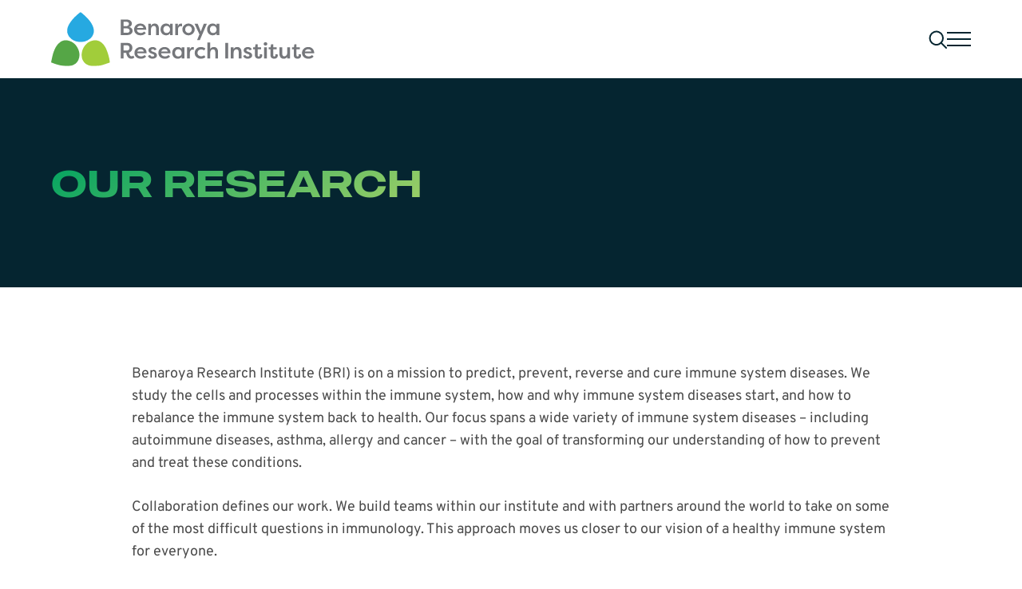

--- FILE ---
content_type: text/html; charset=UTF-8
request_url: https://www.benaroyaresearch.org/our-research?tid%5B0%5D=237&page=3
body_size: 10804
content:
<!DOCTYPE html>
<html lang="en" dir="ltr" prefix="og: https://ogp.me/ns#">
  <head>
    <meta charset="utf-8" />
<script async src="https://www.googletagmanager.com/gtag/js?id=G-FH1FJYMX4Z"></script>
<script>window.dataLayer = window.dataLayer || [];function gtag(){dataLayer.push(arguments)};gtag("js", new Date());gtag("set", "developer_id.dMDhkMT", true);gtag("config", "G-FH1FJYMX4Z", {"groups":"default","page_placeholder":"PLACEHOLDER_page_location"});</script>
<link rel="canonical" href="https://www.benaroyaresearch.org/our-research" />
<meta name="description" content="Benaroya Research Institute (BRI) is on a mission to predict, prevent, reverse and cure immune system diseases. We study the cells and processes within the immune system, how and why immune system diseases start, and how to rebalance the immune system back to health. Our focus spans a wide variety of immune system diseases – including autoimmune diseases, asthma, allergy and cancer – with the goal of transforming our understanding of how to prevent and treat these conditions." />
<meta name="Generator" content="Drupal 9 (https://www.drupal.org)" />
<meta name="MobileOptimized" content="width" />
<meta name="HandheldFriendly" content="true" />
<meta name="viewport" content="width=device-width, initial-scale=1.0" />
<link rel="icon" href="/themes/bri/img/favicon.ico" type="image/vnd.microsoft.icon" />

    <title>Our Research | Benaroya Research Institute</title>
    <link rel="stylesheet" media="all" href="/core/themes/stable/css/system/components/ajax-progress.module.css?t6ylej" />
<link rel="stylesheet" media="all" href="/core/themes/stable/css/system/components/align.module.css?t6ylej" />
<link rel="stylesheet" media="all" href="/core/themes/stable/css/system/components/autocomplete-loading.module.css?t6ylej" />
<link rel="stylesheet" media="all" href="/core/themes/stable/css/system/components/fieldgroup.module.css?t6ylej" />
<link rel="stylesheet" media="all" href="/core/themes/stable/css/system/components/container-inline.module.css?t6ylej" />
<link rel="stylesheet" media="all" href="/core/themes/stable/css/system/components/clearfix.module.css?t6ylej" />
<link rel="stylesheet" media="all" href="/core/themes/stable/css/system/components/details.module.css?t6ylej" />
<link rel="stylesheet" media="all" href="/core/themes/stable/css/system/components/hidden.module.css?t6ylej" />
<link rel="stylesheet" media="all" href="/core/themes/stable/css/system/components/item-list.module.css?t6ylej" />
<link rel="stylesheet" media="all" href="/core/themes/stable/css/system/components/js.module.css?t6ylej" />
<link rel="stylesheet" media="all" href="/core/themes/stable/css/system/components/nowrap.module.css?t6ylej" />
<link rel="stylesheet" media="all" href="/core/themes/stable/css/system/components/position-container.module.css?t6ylej" />
<link rel="stylesheet" media="all" href="/core/themes/stable/css/system/components/progress.module.css?t6ylej" />
<link rel="stylesheet" media="all" href="/core/themes/stable/css/system/components/reset-appearance.module.css?t6ylej" />
<link rel="stylesheet" media="all" href="/core/themes/stable/css/system/components/resize.module.css?t6ylej" />
<link rel="stylesheet" media="all" href="/core/themes/stable/css/system/components/sticky-header.module.css?t6ylej" />
<link rel="stylesheet" media="all" href="/core/themes/stable/css/system/components/system-status-counter.css?t6ylej" />
<link rel="stylesheet" media="all" href="/core/themes/stable/css/system/components/system-status-report-counters.css?t6ylej" />
<link rel="stylesheet" media="all" href="/core/themes/stable/css/system/components/system-status-report-general-info.css?t6ylej" />
<link rel="stylesheet" media="all" href="/core/themes/stable/css/system/components/tabledrag.module.css?t6ylej" />
<link rel="stylesheet" media="all" href="/core/themes/stable/css/system/components/tablesort.module.css?t6ylej" />
<link rel="stylesheet" media="all" href="/core/themes/stable/css/system/components/tree-child.module.css?t6ylej" />
<link rel="stylesheet" media="all" href="/core/themes/stable/css/views/views.module.css?t6ylej" />
<link rel="stylesheet" media="all" href="/modules/contrib/extlink/extlink.css?t6ylej" />
<link rel="stylesheet" media="all" href="/modules/contrib/paragraphs/css/paragraphs.unpublished.css?t6ylej" />
<link rel="stylesheet" media="all" href="/core/themes/stable/css/core/assets/vendor/normalize-css/normalize.css?t6ylej" />
<link rel="stylesheet" media="all" href="/core/themes/stable/css/core/normalize-fixes.css?t6ylej" />
<link rel="stylesheet" media="all" href="/core/themes/classy/css/components/action-links.css?t6ylej" />
<link rel="stylesheet" media="all" href="/core/themes/classy/css/components/breadcrumb.css?t6ylej" />
<link rel="stylesheet" media="all" href="/core/themes/classy/css/components/button.css?t6ylej" />
<link rel="stylesheet" media="all" href="/core/themes/classy/css/components/collapse-processed.css?t6ylej" />
<link rel="stylesheet" media="all" href="/core/themes/classy/css/components/container-inline.css?t6ylej" />
<link rel="stylesheet" media="all" href="/core/themes/classy/css/components/details.css?t6ylej" />
<link rel="stylesheet" media="all" href="/core/themes/classy/css/components/exposed-filters.css?t6ylej" />
<link rel="stylesheet" media="all" href="/core/themes/classy/css/components/field.css?t6ylej" />
<link rel="stylesheet" media="all" href="/core/themes/classy/css/components/form.css?t6ylej" />
<link rel="stylesheet" media="all" href="/core/themes/classy/css/components/icons.css?t6ylej" />
<link rel="stylesheet" media="all" href="/core/themes/classy/css/components/inline-form.css?t6ylej" />
<link rel="stylesheet" media="all" href="/core/themes/classy/css/components/item-list.css?t6ylej" />
<link rel="stylesheet" media="all" href="/core/themes/classy/css/components/link.css?t6ylej" />
<link rel="stylesheet" media="all" href="/core/themes/classy/css/components/links.css?t6ylej" />
<link rel="stylesheet" media="all" href="/core/themes/classy/css/components/menu.css?t6ylej" />
<link rel="stylesheet" media="all" href="/core/themes/classy/css/components/more-link.css?t6ylej" />
<link rel="stylesheet" media="all" href="/core/themes/classy/css/components/pager.css?t6ylej" />
<link rel="stylesheet" media="all" href="/core/themes/classy/css/components/tabledrag.css?t6ylej" />
<link rel="stylesheet" media="all" href="/core/themes/classy/css/components/tableselect.css?t6ylej" />
<link rel="stylesheet" media="all" href="/core/themes/classy/css/components/tablesort.css?t6ylej" />
<link rel="stylesheet" media="all" href="/core/themes/classy/css/components/tabs.css?t6ylej" />
<link rel="stylesheet" media="all" href="/core/themes/classy/css/components/textarea.css?t6ylej" />
<link rel="stylesheet" media="all" href="/core/themes/classy/css/components/ui-dialog.css?t6ylej" />
<link rel="stylesheet" media="all" href="/core/themes/classy/css/components/messages.css?t6ylej" />
<link rel="stylesheet" media="all" href="/core/themes/classy/css/components/node.css?t6ylej" />
<link rel="stylesheet" media="all" href="/themes/bri/css/style.css?t6ylej" />
<link rel="stylesheet" media="all" href="/themes/bri/css/overrides.css?t6ylej" />

    
  </head>
  <body class="path-node page-node-type-basic-page">
        <a href="#main-content" class="visually-hidden focusable skip-link">
      Skip to main content
    </a>
    
      <div class="dialog-off-canvas-main-canvas" data-off-canvas-main-canvas>
    <div class="site-wrapper">
  <header class="site-header">
    <a class="logo" href="/" title="Benaroya">
      <img src="/themes/bri/img/logo.svg" width="330" alt="Benaroya Research Institute" />
    </a>
    <div class="site-header__mobile-controls">
      <a class="search-btn js-open-search" href="#popup-search"><svg width="24" height="24" viewBox="0 0 24 24"
              fill="none" xmlns="http://www.w3.org/2000/svg">
              <path
                  d="M3.21968 14.0148C4.07359 16.024 5.6907 17.6116 7.71526 18.4286C9.73983 19.2455 12.006 19.2247 14.0153 18.3708C16.0245 17.517 17.6122 15.8999 18.4292 13.8754C19.2461 11.8509 19.2254 9.58483 18.3715 7.57565C17.5176 5.56647 15.9004 3.97878 13.8759 3.16186C11.8513 2.34494 9.58515 2.3657 7.57589 3.21958C5.56664 4.07346 3.9789 5.69052 3.16195 7.71501C2.345 9.7395 2.36577 12.0056 3.21968 14.0148V14.0148Z"
                  stroke="#052530" stroke-width="2" stroke-linecap="round" stroke-linejoin="round"></path>
              <path d="M16.6157 16.6151L23 23" stroke="#052530" stroke-width="2" stroke-linecap="round"
                  stroke-linejoin="round"></path>
          </svg>
      </a>

      <button class="menu-btn">
          <div class="toggle"><span></span><span></span><span></span><span></span></div>
          <span>Menu</span>
      </button>
    </div>
    <nav class="main-nav">
          
<h2 class="visually-hidden" id="block-bri-main-menu-menu">Main navigation</h2>



              <ul class="main-nav__menu">
                                            <li class="menu-item menu-item--expanded menu-item-has-children">
                            <a href="/about-bri" data-drupal-link-system-path="node/7">About BRI<span class="main-nav__dropper"></span></a>
                                <ul class="main-nav__second">
                              <li class="menu-item">
                            <a href="/about-bri/leadership" data-drupal-link-system-path="node/12">Leadership</a>
              </li>
                          <li class="menu-item">
                            <a href="/about-bri/faculty" data-drupal-link-system-path="node/13">Faculty</a>
              </li>
                          <li class="menu-item">
                            <a href="/about-bri/administrative-leaders" data-drupal-link-system-path="node/14">Administrative Leaders</a>
              </li>
                          <li class="menu-item">
                            <a href="/about-bri/together-we-discover" data-drupal-link-system-path="node/3450">Together We Discover</a>
              </li>
                          <li class="menu-item">
                            <a href="/about-bri/contact-us" data-drupal-link-system-path="node/15">Contact Us</a>
              </li>
        </ul>
  
              </li>
                                        <li class="menu-item menu-item--expanded current-menu-item menu-item-has-children">
                            <a href="/our-research" data-drupal-link-system-path="node/8">Our Research<span class="main-nav__dropper"></span></a>
                                <ul class="main-nav__second">
                                            <li class="menu-item menu-item--expanded menu-item-has-children">
                            <a href="/our-research/centers-discovery" data-drupal-link-system-path="node/17">Centers of Discovery<span class="main-nav__dropper"></span></a>
                                <ul class="main-nav__second">
                              <li class="menu-item">
                            <a href="/our-research/centers-discovery/center-fundamental-immunology" data-drupal-link-system-path="node/2583">Fundamental Immunology</a>
              </li>
                          <li class="menu-item">
                            <a href="/our-research/centers-discovery/center-translational-immunology" data-drupal-link-system-path="node/2584">Translational Immunology</a>
              </li>
                          <li class="menu-item">
                            <a href="/our-research/centers-discovery/center-interventional-immunology" data-drupal-link-system-path="node/2585">Interventional Immunology</a>
              </li>
                                        <li class="menu-item menu-item--expanded menu-item-has-children">
                            <a href="/our-research/centers-discovery/center-systems-immunology" data-drupal-link-system-path="node/2586">Systems Immunology<span class="main-nav__dropper"></span></a>
                                <ul class="main-nav__second">
                              <li class="menu-item">
                            <a href="/our-research/centers-discovery/systems-immunology/bioinformatics-bri" data-drupal-link-system-path="node/2644">Bioinformatics at BRI</a>
              </li>
        </ul>
  
              </li>
        </ul>
  
              </li>
                          <li class="menu-item">
                            <a href="/our-research/labs" data-drupal-link-system-path="node/18">Labs</a>
              </li>
                                        <li class="menu-item menu-item--expanded menu-item-has-children">
                            <a href="/our-research/biorepositories" data-drupal-link-system-path="node/19">Biorepositories<span class="main-nav__dropper"></span></a>
                                <ul class="main-nav__second">
                              <li class="menu-item">
                            <a href="/our-research/biorepositories/be-part-bri-research" data-drupal-link-system-path="node/2667">Be a Part of BRI Research</a>
              </li>
        </ul>
  
              </li>
                                        <li class="menu-item menu-item--expanded menu-item-has-children">
                            <a href="/our-research/clinical-research" data-drupal-link-system-path="node/913">Clinical Research<span class="main-nav__dropper"></span></a>
                                <ul class="main-nav__second">
                              <li class="menu-item">
                            <a href="/our-research/clinical-research/allergies-asthma-clinical-research" data-drupal-link-system-path="node/2634">Allergies &amp; Asthma Clinical Research</a>
              </li>
        </ul>
  
              </li>
                                        <li class="menu-item menu-item--expanded menu-item-has-children">
                            <a href="/our-research/core-labs" data-drupal-link-system-path="node/21">Core Labs<span class="main-nav__dropper"></span></a>
                                <ul class="main-nav__second">
                              <li class="menu-item">
                            <a href="/our-research/core-labs/cell-and-tissue-analysis-group" data-drupal-link-system-path="node/2587">Cell And Tissue Analysis Group</a>
              </li>
                          <li class="menu-item">
                            <a href="/our-research/core-labs/genomics-core" data-drupal-link-system-path="node/2607">Genomics Core</a>
              </li>
                          <li class="menu-item">
                            <a href="/our-research/core-labs/human-immunophenotyping-core" data-drupal-link-system-path="node/2605">Human Immunophenotyping Core</a>
              </li>
                          <li class="menu-item">
                            <a href="/our-research/core-labs/tetramer-core" data-drupal-link-system-path="node/2606">Tetramer Core</a>
              </li>
        </ul>
  
              </li>
                          <li class="menu-item">
                            <a href="/our-research/immune-tolerance-network" data-drupal-link-system-path="node/2643">Immune Tolerance Network</a>
              </li>
                          <li class="menu-item">
                            <a href="/our-research/scientific-publications" data-drupal-link-system-path="node/22">Scientific Publications</a>
              </li>
                          <li class="menu-item">
                            <a href="/our-research/bri-scientific-symposium" data-drupal-link-system-path="node/3057">Scientific Symposium</a>
              </li>
        </ul>
  
              </li>
                                        <li class="menu-item menu-item--expanded menu-item-has-children">
                            <a href="/collaborations-bri" data-drupal-link-system-path="node/23">Collaborations with BRI<span class="main-nav__dropper"></span></a>
                                <ul class="main-nav__second">
                              <li class="menu-item">
                            <a href="/collaborations-bri" data-drupal-link-system-path="node/23">Opportunities for Collaboration</a>
              </li>
                          <li class="menu-item">
                            <a href="/collaborations-bri/technology-available-licensing" data-drupal-link-system-path="node/25">Technology Available for Licensing</a>
              </li>
        </ul>
  
              </li>
                                        <li class="menu-item menu-item--expanded menu-item-has-children">
                            <a href="/news" data-drupal-link-system-path="node/10">News<span class="main-nav__dropper"></span></a>
                                <ul class="main-nav__second">
                              <li class="menu-item">
                            <a href="/news/press-releases" data-drupal-link-system-path="node/26">Press Releases</a>
              </li>
        </ul>
  
              </li>
                                        <li class="menu-item menu-item--expanded menu-item-has-children">
                            <a href="/support-our-research" data-drupal-link-system-path="node/11">Support our Research<span class="main-nav__dropper"></span></a>
                                <ul class="main-nav__second">
                              <li class="menu-item">
                            <a href="https://connect.virginiamasonfoundation.org/bri-donate">Donate Now</a>
              </li>
                                        <li class="menu-item menu-item--expanded menu-item-has-children">
                            <a href="/support-our-research/bri-events" data-drupal-link-system-path="node/28">BRI Events<span class="main-nav__dropper"></span></a>
                                <ul class="main-nav__second">
                              <li class="menu-item">
                            <a href="/support-our-research/bri-events/bri-open-house" data-drupal-link-system-path="node/3111">BRI Open House</a>
              </li>
        </ul>
  
              </li>
        </ul>
  
              </li>
        </ul>
  




          
<h2 class="visually-hidden" id="block-bri-utilitymenu-menu">Utility Menu</h2>



        <ul  class="main-nav__utility">
                        <li class="menu-item">
                <a href="/immunology-learning-center" class="nav-link" data-drupal-link-system-path="node/2">Immunology Learning Center</a>
                            </li>
                    <li class="menu-item">
                <a href="/blog" class="nav-link" data-drupal-link-system-path="node/3">Autoimmune Life Blog</a>
                            </li>
                    <li class="menu-item">
                <a href="/careers" class="nav-link" data-drupal-link-system-path="node/4">Careers</a>
                            </li>
                    <li class="menu-item">
                <a href="/clinical-research-vmmc" class="nav-link" data-drupal-link-system-path="node/6">Clinical Research at VMMC</a>
                            </li>
                <li class="menu-item menu-item--search"><a class="js-open-search" href="#popup-search">
            <svg width="16" height="16" viewBox="0 0 16 16" fill="none" xmlns="http://www.w3.org/2000/svg">
                <title>Search</title>
                <path d="M2.05072 8.92679C2.59461 10.2065 3.6246 11.2178 4.91411 11.7382C6.20363 12.2585 7.64703 12.2453 8.92679 11.7014C10.2066 11.1575 11.2178 10.1275 11.7382 8.83802C12.2585 7.54851 12.2453 6.1051 11.7014 4.82534C11.1575 3.54558 10.1275 2.53429 8.83802 2.01395C7.54851 1.49361 6.10511 1.50683 4.82535 2.05072C3.54558 2.5946 2.5343 3.6246 2.01395 4.91411C1.49361 6.20362 1.50684 7.64703 2.05072 8.92679V8.92679Z" stroke="#00B6DE" stroke-width="2" stroke-linecap="round" stroke-linejoin="round"></path>
                <path d="M10.584 10.5831L14.6503 14.6501" stroke="#00B6DE" stroke-width="2" stroke-linecap="round" stroke-linejoin="round"></path>
            </svg>
        </a></li>
    </ul>
        




    </nav>
  </header>   
  <main class="site-main">
      <div class="region region-system">
    

<section  id="block-bri-page-title" class="page-title bg-dark">
  <div class="container">
    
    
          
  <h1  class="page-title__headline title-font"><span class="field field--name-title field--type-string field--label-hidden">Our Research</span>
</h1>


                  
      
            </div>
</section>
<div data-drupal-messages-fallback class="hidden"></div>

  </div>

      <div class="region region-main-content">
    
<div  id="block-bri-content">
  
    
      
<article role="article" class="node node--type-basic-page node--view-mode-full">

  
    

  
  <div class="node__content">
    <section class="pattern standard-content-pattern">
    <div class="container mx950">
        <div class="rtecontent">
            <p>Benaroya Research Institute (BRI) is on a mission to predict, prevent, reverse and cure immune system diseases. We study the cells and processes within the immune system, how and why immune system diseases start, and how to rebalance the immune system back to health. Our focus spans a wide variety of immune system diseases – including autoimmune diseases, asthma, allergy and cancer – with the goal of transforming our understanding of how to prevent and treat these conditions.</p>

<p>Collaboration defines our work. We build teams within our institute and with partners around the world to take on some of the most difficult questions in immunology. This approach moves us closer to our vision of a healthy immune system for everyone.</p>

        </div>
    </div>
</section>

                




	<section class="paragraph paragraph--type--_-per-row paragraph--view-mode--default icon-grid-pattern pattern bg-dark">
		<div class="container">
			<div class="pattern__header">
									<h2 class="headline accent-on-bottom">
            <div class="field field--name-field-title-2-per-row field--type-string field--label-hidden field__item">Our Centers of Discovery: A pipeline from lab research to life-changing care</div>
      
          </h2>
								<div class="subtext">
            <div class="clearfix text-formatted field field--name-field-description-2-per-row field--type-text-long field--label-hidden field__item">BRI’s research is organized around four <a href="/node/17">Centers of Discovery</a>, allowing us to accelerate advances at every stage of our work. Our centers enable us to make discoveries in the lab and provide a foundation for new and innovative therapies. They also help us to take questions directly from the clinic — such as what makes a therapy work for one person and not another — back to our labs to find meaningful answers.</div>
      
        </div>
			</div>
							<div class="grid-2up">
					                
    
  

  <div  class="paragraph paragraph--type--_-per-row-items paragraph--view-mode--default">
    <a class="icon-card container-link" href="/our-research/centers-discovery/center-fundamental-immunology" aria-label="Learn more about Fundamental Immunology">
              <div class="icon-card__icon">
                                  
                                                      <img  src="/sites/default/files/styles/icon_cards_1x/public/2023-05/center-prev-fund-imm.jpg?itok=J6sbYjd6" srcset="/sites/default/files/styles/icon_cards_1x/public/2023-05/center-prev-fund-imm.jpg?itok=J6sbYjd6 1x, /sites/default/files/styles/icon_cards_2x/public/2023-05/center-prev-fund-imm.jpg?itok=k58fCNQw 2x" width="110px" height="110px" alt="Center Preview Square Image - Fundamental Immunology">
                              </div>

        <div class="icon-card__content">
          <h3 class="headline h4">
            <div class="field field--name-field-item-title-2-row field--type-string field--label-hidden field__item">Fundamental Immunology</div>
      </h3>
          <div class="text">
            
            <div class="clearfix text-formatted field field--name-field-item-description-2-row field--type-text-long field--label-hidden field__item"><p>Examining cells, genes and molecules to better understand the immune system</p>
</div>
      
          </div>
          <span class="text-link-btn">Read More</span>
        </div>
          </a>
  </div>

              
    
  

  <div  class="paragraph paragraph--type--_-per-row-items paragraph--view-mode--default">
    <a class="icon-card container-link" href="/our-research/centers-discovery/center-translational-immunology" aria-label="Learn more about Translational Immunology">
              <div class="icon-card__icon">
                                  
                                                      <img  src="/sites/default/files/styles/icon_cards_1x/public/2023-05/center-prev-transl-imm.jpg?itok=V0FoekKo" srcset="/sites/default/files/styles/icon_cards_1x/public/2023-05/center-prev-transl-imm.jpg?itok=V0FoekKo 1x, /sites/default/files/styles/icon_cards_2x/public/2023-05/center-prev-transl-imm.jpg?itok=JfiB5Ta8 2x" width="110px" height="110px" alt="Center Preview Square Image - Translational Immunology">
                              </div>

        <div class="icon-card__content">
          <h3 class="headline h4">
            <div class="field field--name-field-item-title-2-row field--type-string field--label-hidden field__item">Translational Immunology</div>
      </h3>
          <div class="text">
            
            <div class="clearfix text-formatted field field--name-field-item-description-2-row field--type-text-long field--label-hidden field__item"><p>Exploring how lab discoveries could become potential new therapies; studying how therapies alter the immune system</p>
</div>
      
          </div>
          <span class="text-link-btn">Read More</span>
        </div>
          </a>
  </div>

              
    
  

  <div  class="paragraph paragraph--type--_-per-row-items paragraph--view-mode--default">
    <a class="icon-card container-link" href="/our-research/centers-discovery/center-interventional-immunology" aria-label="Learn more about Interventional Immunology">
              <div class="icon-card__icon">
                                  
                                                      <img  src="/sites/default/files/styles/icon_cards_1x/public/2023-05/center-prev-inter-imm.jpg?itok=gnMsevdr" srcset="/sites/default/files/styles/icon_cards_1x/public/2023-05/center-prev-inter-imm.jpg?itok=gnMsevdr 1x, /sites/default/files/styles/icon_cards_2x/public/2023-05/center-prev-inter-imm.jpg?itok=w0o5NwAj 2x" width="110px" height="110px" alt="Center Preview Square Image - Interventional Immunology">
                              </div>

        <div class="icon-card__content">
          <h3 class="headline h4">
            <div class="field field--name-field-item-title-2-row field--type-string field--label-hidden field__item">Interventional Immunology</div>
      </h3>
          <div class="text">
            
            <div class="clearfix text-formatted field field--name-field-item-description-2-row field--type-text-long field--label-hidden field__item"><p>Using clinical trials to test and refine new and more effective therapies</p>
</div>
      
          </div>
          <span class="text-link-btn">Read More</span>
        </div>
          </a>
  </div>

              
    
  

  <div  class="paragraph paragraph--type--_-per-row-items paragraph--view-mode--default">
    <a class="icon-card container-link" href="/our-research/centers-discovery/center-systems-immunology" aria-label="Learn more about Systems Immunology">
              <div class="icon-card__icon">
                                  
                                                      <img  src="/sites/default/files/styles/icon_cards_1x/public/2023-05/center-prev-sys-imm.jpg?itok=Ff8EClH-" srcset="/sites/default/files/styles/icon_cards_1x/public/2023-05/center-prev-sys-imm.jpg?itok=Ff8EClH- 1x, /sites/default/files/styles/icon_cards_2x/public/2023-05/center-prev-sys-imm.jpg?itok=TyogiGHZ 2x" width="110px" height="110px" alt="Center Preview Square Image - Systems Immunology">
                              </div>

        <div class="icon-card__content">
          <h3 class="headline h4">
            <div class="field field--name-field-item-title-2-row field--type-string field--label-hidden field__item">Systems Immunology</div>
      </h3>
          <div class="text">
            
            <div class="clearfix text-formatted field field--name-field-item-description-2-row field--type-text-long field--label-hidden field__item"><p>Analyzing large and complex data sets across all Centers to identify patterns and accelerate breakthroughs</p>
</div>
      
          </div>
          <span class="text-link-btn">Read More</span>
        </div>
          </a>
  </div>

        
				</div>
					</div>
	</section>

              

	

	<section class="paragraph paragraph--type--links-3-per-row paragraph--view-mode--default pattern text-links-pattern bg-light">
		<div class="container">
			<div class="pattern__header">
									<h2 class="accent-on-top accent--blue">
            <div class="field field--name-field-link-block-title-3-row field--type-string field--label-hidden field__item">Our Biorepositories</div>
      </h2>
								<div class="subtext">
            <div class="clearfix text-formatted field field--name-field-link-block-summary-3-row field--type-text-long field--label-hidden field__item">BRI is home to 11 biorepositories with thousands of blood and tissue samples that have been donated to science, spanning 20 different immune system diseases as well as healthy controls. Access to human samples allows us to closely study diseases in the lab, make new insights, and bring those insights to patient care faster.

 </div>
      </div>
			</div>
							<ul class="text-link-columns plain-list grid-container">
					                
	
	<a class="container-link" href="/our-research/biorepositories">
		<div class="paragraph paragraph--type--_-per-row-links paragraph--view-mode--default">
							<li>
					<h3>
            <div class="field field--name-field-link-title-3-row field--type-string field--label-hidden field__item">Biorepositories</div>
      </h3>
					<span class="text-link-btn">Learn about this incredible asset</span>
				</li>
					</div>
	</a>

              
	
	<a class="container-link" href="/our-research/clinical-research">
		<div class="paragraph paragraph--type--_-per-row-links paragraph--view-mode--default">
							<li>
					<h3>
            <div class="field field--name-field-link-title-3-row field--type-string field--label-hidden field__item">Join Our Research</div>
      </h3>
					<span class="text-link-btn">See our list of clinical trials</span>
				</li>
					</div>
	</a>

              
	
	<a class="container-link" href="/our-research/biorepositories">
		<div class="paragraph paragraph--type--_-per-row-links paragraph--view-mode--default">
							<li>
					<h3>
            <div class="field field--name-field-link-title-3-row field--type-string field--label-hidden field__item">Access samples for research</div>
      </h3>
					<span class="text-link-btn">Learn more</span>
				</li>
					</div>
	</a>

        
				</ul>
					</div>
	</section>

              




	<section class="paragraph paragraph--type--_-per-row paragraph--view-mode--default icon-grid-pattern pattern bg-dark">
		<div class="container">
			<div class="pattern__header">
									<h2 class="headline accent-on-bottom">
            <div class="field field--name-field-title-2-per-row field--type-string field--label-hidden field__item">Our Core Labs: Building and using the latest tools and technologies</div>
      
          </h2>
								<div class="subtext">
            <div class="clearfix text-formatted field field--name-field-description-2-per-row field--type-text-long field--label-hidden field__item"><a href="/node/21">Our Core Labs</a> enable our scientists to build and use some of the most innovative tools in immunology that allow for advanced imaging, data sequencing and exploring the human genome. Each core is led by an expert in their field. Scientists across BRI and from other institutes can partner with these experts to leverage these tools and fuel discoveries in all areas of research.</div>
      
        </div>
			</div>
							<div class="grid-2up">
					                
    
  

  <div  class="paragraph paragraph--type--_-per-row-items paragraph--view-mode--default">
    <a class="icon-card container-link" href="/our-research/core-labs/cell-and-tissue-analysis-group" aria-label="Learn more about Cell and Tissue Analysis">
              <div class="icon-card__icon">
                                  
                                                      <img  src="/sites/default/files/styles/icon_cards_1x/public/2023-05/core-prev-box-cata.jpg?itok=J7XO2nf_" srcset="/sites/default/files/styles/icon_cards_1x/public/2023-05/core-prev-box-cata.jpg?itok=J7XO2nf_ 1x, /sites/default/files/styles/icon_cards_2x/public/2023-05/core-prev-box-cata.jpg?itok=igaPMA1R 2x" width="110px" height="110px" alt="Core Preview Box - CATA">
                              </div>

        <div class="icon-card__content">
          <h3 class="headline h4">
            <div class="field field--name-field-item-title-2-row field--type-string field--label-hidden field__item">Cell and Tissue Analysis</div>
      </h3>
          <div class="text">
            
            <div class="clearfix text-formatted field field--name-field-item-description-2-row field--type-text-long field--label-hidden field__item"><p>Analyzing, sorting, selecting and identifying cells with a variety of parameters. These tools are available to scientists within BRI and to those from other institutions.</p>
</div>
      
          </div>
          <span class="text-link-btn">Learn about our flow cytometry, imaging and histology cores</span>
        </div>
          </a>
  </div>

              
    
  

  <div  class="paragraph paragraph--type--_-per-row-items paragraph--view-mode--default">
    <a class="icon-card container-link" href="/our-research/core-labs/genomics-core" aria-label="Learn more about Genomics">
              <div class="icon-card__icon">
                                  
                                                      <img  src="/sites/default/files/styles/icon_cards_1x/public/2023-05/core-prev-box-genomics.jpg?itok=t58FFkyM" srcset="/sites/default/files/styles/icon_cards_1x/public/2023-05/core-prev-box-genomics.jpg?itok=t58FFkyM 1x, /sites/default/files/styles/icon_cards_2x/public/2023-05/core-prev-box-genomics.jpg?itok=nRQEvUDL 2x" width="110px" height="110px" alt="Core Preview Box - Genomics">
                              </div>

        <div class="icon-card__content">
          <h3 class="headline h4">
            <div class="field field--name-field-item-title-2-row field--type-string field--label-hidden field__item">Genomics</div>
      </h3>
          <div class="text">
            
            <div class="clearfix text-formatted field field--name-field-item-description-2-row field--type-text-long field--label-hidden field__item"><p>Providing resources to study the structure and function of the human genome. This includes sequence analysis, from sample processing through data generation, and basic bioinformatics analysis.</p>
</div>
      
          </div>
          <span class="text-link-btn">Learn about our cutting edge genomics core </span>
        </div>
          </a>
  </div>

              
    
  

  <div  class="paragraph paragraph--type--_-per-row-items paragraph--view-mode--default">
    <a class="icon-card container-link" href="/our-research/core-labs/human-immunophenotyping-core" aria-label="Learn more about Human Immunophenotyping">
              <div class="icon-card__icon">
                                  
                                                      <img  src="/sites/default/files/styles/icon_cards_1x/public/2023-05/core-prev-box-hip.jpg?itok=5qLcuDWy" srcset="/sites/default/files/styles/icon_cards_1x/public/2023-05/core-prev-box-hip.jpg?itok=5qLcuDWy 1x, /sites/default/files/styles/icon_cards_2x/public/2023-05/core-prev-box-hip.jpg?itok=lY_oSrX8 2x" width="110px" height="110px" alt="Core Preview Box - HIP">
                              </div>

        <div class="icon-card__content">
          <h3 class="headline h4">
            <div class="field field--name-field-item-title-2-row field--type-string field--label-hidden field__item">Human Immunophenotyping</div>
      </h3>
          <div class="text">
            
            <div class="clearfix text-formatted field field--name-field-item-description-2-row field--type-text-long field--label-hidden field__item"><p>Studying immune system diseases by helping identify underlying mechanisms of disease, developing biomarkers of disease and informing new treatments.</p>
</div>
      
          </div>
          <span class="text-link-btn">Our experts set us apart, learn about them</span>
        </div>
          </a>
  </div>

              
    
  

  <div  class="paragraph paragraph--type--_-per-row-items paragraph--view-mode--default">
    <a class="icon-card container-link" href="/our-research/core-labs/tetramer-core" aria-label="Learn more about Tetramers">
              <div class="icon-card__icon">
                                  
                                                      <img  src="/sites/default/files/styles/icon_cards_1x/public/2023-05/core-prev-box-tetramer.jpg?itok=t36EFT3J" srcset="/sites/default/files/styles/icon_cards_1x/public/2023-05/core-prev-box-tetramer.jpg?itok=t36EFT3J 1x, /sites/default/files/styles/icon_cards_2x/public/2023-05/core-prev-box-tetramer.jpg?itok=to0z-UOX 2x" width="110px" height="110px" alt="Core Preview Box - Tetramer">
                              </div>

        <div class="icon-card__content">
          <h3 class="headline h4">
            <div class="field field--name-field-item-title-2-row field--type-string field--label-hidden field__item">Tetramers</div>
      </h3>
          <div class="text">
            
            <div class="clearfix text-formatted field field--name-field-item-description-2-row field--type-text-long field--label-hidden field__item"><p>Providing MHC class II tetramer reagents, an innovative tool invented at BRI that helps scientists find and study very specific cells.</p>
</div>
      
          </div>
          <span class="text-link-btn">Create a tetramer with us </span>
        </div>
          </a>
  </div>

        
				</div>
					</div>
	</section>

              




  

	<section class="paragraph paragraph--type--links-4-per-row paragraph--view-mode--default pattern keep-exploring-pattern bg-light">
   <div class="container">
    <div class="pattern__header">
       
      <h2 class="headline accent-on-bottom">
            <div class="field field--name-field-link-block-title-4-row field--type-string field--label-hidden field__item">Our Team: Together we discover</div>
      </h2>
      
      <div class="subtext">
            <div class="clearfix text-formatted field field--name-field-link-block-summary-4-row field--type-text-long field--label-hidden field__item">Collaboration is one of BRI’s core values, and our team is our biggest asset. We have built our organization to facilitate teamwork across disease areas, with experts working across fields and with partners around the globe. Shared resources like our Core Labs, Clinical Research Center and biorepositories fuel discoveries across our institute.  </div>
      </div>
    </div>  
          <ul class="exploring-column-links grid-container">
            <li><a href="/about-bri/leadership">Leadership <svg width="8" height="11" viewBox="0 0 8 11" fill="none" xmlns="http://www.w3.org/2000/svg">
<path d="M6.84492 5.19133L1.16261 0.884172C1.14776 0.872828 1.12991 0.865778 1.11112 0.863832C1.09233 0.861886 1.07336 0.865122 1.05638 0.87317C1.03939 0.881218 1.0251 0.893751 1.01513 0.909329C1.00515 0.924908 0.999911 0.9429 1 0.961239V1.90683C1 1.96677 1.02899 2.02427 1.07689 2.06096L5.61468 5.49959L1.07689 8.93822C1.02773 8.97492 1 9.03242 1 9.09236V10.0379C1 10.1199 1.09706 10.1652 1.16261 10.115L6.84492 5.80786C6.89322 5.7713 6.93229 5.72453 6.95916 5.67111C6.98603 5.6177 7 5.55904 7 5.49959C7 5.44015 6.98603 5.38149 6.95916 5.32807C6.93229 5.27466 6.89322 5.22789 6.84492 5.19133Z" fill="#00A261" stroke="#00A261"/>
</svg>
</a></li>
          <li><a href="/about-bri/faculty">Faculty &amp; Scientific Staff<svg width="8" height="11" viewBox="0 0 8 11" fill="none" xmlns="http://www.w3.org/2000/svg">
<path d="M6.84492 5.19133L1.16261 0.884172C1.14776 0.872828 1.12991 0.865778 1.11112 0.863832C1.09233 0.861886 1.07336 0.865122 1.05638 0.87317C1.03939 0.881218 1.0251 0.893751 1.01513 0.909329C1.00515 0.924908 0.999911 0.9429 1 0.961239V1.90683C1 1.96677 1.02899 2.02427 1.07689 2.06096L5.61468 5.49959L1.07689 8.93822C1.02773 8.97492 1 9.03242 1 9.09236V10.0379C1 10.1199 1.09706 10.1652 1.16261 10.115L6.84492 5.80786C6.89322 5.7713 6.93229 5.72453 6.95916 5.67111C6.98603 5.6177 7 5.55904 7 5.49959C7 5.44015 6.98603 5.38149 6.95916 5.32807C6.93229 5.27466 6.89322 5.22789 6.84492 5.19133Z" fill="#00A261" stroke="#00A261"/>
</svg>
</a></li>
          <li><a href="/about-bri/administrative-leaders">Administrative Support <svg width="8" height="11" viewBox="0 0 8 11" fill="none" xmlns="http://www.w3.org/2000/svg">
<path d="M6.84492 5.19133L1.16261 0.884172C1.14776 0.872828 1.12991 0.865778 1.11112 0.863832C1.09233 0.861886 1.07336 0.865122 1.05638 0.87317C1.03939 0.881218 1.0251 0.893751 1.01513 0.909329C1.00515 0.924908 0.999911 0.9429 1 0.961239V1.90683C1 1.96677 1.02899 2.02427 1.07689 2.06096L5.61468 5.49959L1.07689 8.93822C1.02773 8.97492 1 9.03242 1 9.09236V10.0379C1 10.1199 1.09706 10.1652 1.16261 10.115L6.84492 5.80786C6.89322 5.7713 6.93229 5.72453 6.95916 5.67111C6.98603 5.6177 7 5.55904 7 5.49959C7 5.44015 6.98603 5.38149 6.95916 5.32807C6.93229 5.27466 6.89322 5.22789 6.84492 5.19133Z" fill="#00A261" stroke="#00A261"/>
</svg>
</a></li>
        
        </div>
  </section>

                
  <section class="paragraph paragraph--type--items-featured-pubs paragraph--view-mode--default pattern publications-pattern btn-primary">
    <div class="container">
      <h2 class="publications-headline accent-on-top">
            <div class="field field--name-field-featured-pubs-title field--type-string field--label-hidden field__item">Featured Publications</div>
      </h2>
                  
              <div class="views-element-container"><ul class="grid-card-list publication-list">  
  
    
      
            <a class="publication-link-card" href="https://pubmed.ncbi.nlm.nih.gov/41217821" target="_blank">

      
    <div class="publication-link-card__content">
                          <div class="kicker-label kicker-label--green">
            <div class="field field--name-published-at field--type-published-at field--label-hidden field__item">Dec 2025</div>
      </div> 
      <h3 class="h4 headline"><span class="field field--name-title field--type-string field--label-hidden">Bronchial Epithelial Transcriptome Reveals Dysregulated Interferon and InflammatoryResponses to Rhinovirus in Exacerbation-Prone Pediatric Asthma</span>
</h3>
      <h5 class="journal"> 
            <div class="field field--name-field-pubmed-journal field--type-entity-reference field--label-hidden field__item">JCI Insight</div>
      </h5>
      <div class="text">

Naresh Doni Jayavelu, Basilin Benson, Patricia C Dela Cruz, Weston T Powell, Lucille M Rich, Elizabeth R Vanderwall, Camile R Gates, Andrew J Nagel, Maria P White, Nyssa B Samanas, Kourtnie Whitfield, Teal S Hallstrand, Steven F Ziegler , Matthew C Altman,  Jason S Debley</div>
    </div>
  </a>    <a class="publication-link-card" href="https://pubmed.ncbi.nlm.nih.gov/41212055" target="_blank">

      
    <div class="publication-link-card__content">
                          <div class="kicker-label kicker-label--green">
            <div class="field field--name-published-at field--type-published-at field--label-hidden field__item">Dec 2025</div>
      </div> 
      <h3 class="h4 headline"><span class="field field--name-title field--type-string field--label-hidden">Minimalistic transcriptomic signatures permit accurate early prediction of COVID-19 mortality</span>
</h3>
      <h5 class="journal"> 
            <div class="field field--name-field-pubmed-journal field--type-entity-reference field--label-hidden field__item">JCI Insight</div>
      </h5>
      <div class="text">

Rithwik Narendra, Emily C Lydon, Hoang Van Phan, Natasha Spottiswoode, Lucile P Neyton, Joann Diray-Arce, IMPACC Network, COMET Consortium, EARLI Consortium,  Patrice M Becker, Seunghee Kim-Schulze, Annmarie Hoch, Harry Pickering, Patrick van Zalm, Charles B Cairns, Matthew C Altman, Alison D Augustine ,  Steve Bosinger, Walter Eckalbar, Leying Guan, Naresh Doni Jayavelu, Steven H Kleinstein,  Florian Krammer, Holden T Maecker,  Al Ozonoff,  Bjoern Peters, Nadine Rouphael,  Ruth R Montgomery, Elaine Reed, Joanna Schaenman, Hanno Steen,  Ofer Levy, Sidney C Haller, David Erle, Carolyn M Hendrickson, Matthew F Krummel, Michael A Matthay, Prescott Woodruff, Elias K Haddad, Carolyn S Calfee,  Charles R Langelier</div>
    </div>
  </a>    <a class="publication-link-card" href="https://pubmed.ncbi.nlm.nih.gov/41196630" target="_blank">

      
    <div class="publication-link-card__content">
                          <div class="kicker-label kicker-label--green">
            <div class="field field--name-published-at field--type-published-at field--label-hidden field__item">Dec 2025</div>
      </div> 
      <h3 class="h4 headline"><span class="field field--name-title field--type-string field--label-hidden">Toward Disease-Modifying Therapies in Type 1 Diabetes: Focus on Teplizumab</span>
</h3>
      <h5 class="journal"> 
            <div class="field field--name-field-pubmed-journal field--type-entity-reference field--label-hidden field__item">Diabetes Care</div>
      </h5>
      <div class="text">

Chantal Mathieu, Emily K Sims, Lucienne Chatenoud, Eddie A James,  Mark A Atkinson,  Kevan C Herold</div>
    </div>
  </a>    <a class="publication-link-card" href="https://pubmed.ncbi.nlm.nih.gov/41238914" target="_blank">

      
    <div class="publication-link-card__content">
                          <div class="kicker-label kicker-label--green">
            <div class="field field--name-published-at field--type-published-at field--label-hidden field__item">Dec 2025</div>
      </div> 
      <h3 class="h4 headline"><span class="field field--name-title field--type-string field--label-hidden">Building a blueprint for intra-tumoral microbial studies</span>
</h3>
      <h5 class="journal"> 
            <div class="field field--name-field-pubmed-journal field--type-entity-reference field--label-hidden field__item">Nat Med</div>
      </h5>
      <div class="text">

Jayanth Jawahar,  Allyson L Byrd</div>
    </div>
  </a>    <a class="publication-link-card" href="https://pubmed.ncbi.nlm.nih.gov/41182780" target="_blank">

      
    <div class="publication-link-card__content">
                          <div class="kicker-label kicker-label--green">
            <div class="field field--name-published-at field--type-published-at field--label-hidden field__item">Dec 2025</div>
      </div> 
      <h3 class="h4 headline"><span class="field field--name-title field--type-string field--label-hidden">Reframing Residual Inflammatory Pathways in Pediatric Asthma-Reply</span>
</h3>
      <h5 class="journal"> 
            <div class="field field--name-field-pubmed-journal field--type-entity-reference field--label-hidden field__item">JAMA Pediatr</div>
      </h5>
      <div class="text">

Matthew C Altman,  Daniel J Jackson</div>
    </div>
  </a>
  
          </ul></div>
  
       
         
            
            <div class="pattern__footer">
        <a class="bri-btn bri-btn--secondary" href="/our-research/scientific-publications">View All Publications</a>
      </div>
    </div>
  </section>

        
  </div>

</article>

  </div>

  </div>

  </main>
  <footer class="site-footer outer-gutter">
    	<div class="container">	
		
<div  id="block-generalinfo">
  
    
      
            <div class="clearfix text-formatted field field--name-body field--type-text-with-summary field--label-hidden field__item"><div class="site-footer__info"><img alt="Benaroya Research Institute" data-entity-type="media" data-entity-uuid="" height="92" src="/themes/bri/img/logo-brivmfh-grey-stacked.svg" width="300" /><p>1201 Ninth Avenue<br />
Seattle, WA 98101-2795<br />
(206) 342-6500</p>

<div class="social"><a href="https://www.facebook.com/BenaroyaResearch" target="_blank" title="Facebook"><img alt="facebook" data-entity-type="" data-entity-uuid="" src="/themes/bri/img/icons/social/facebook.svg" /></a> <a href="https://bsky.app/profile/benaroyaresearch.bsky.social" target="_blank" title="Bluesky"><img alt="Bluesky" data-entity-type="" data-entity-uuid="" height="24" src="/sites/default/files/2025-03/Bluesky-Icon-Green.svg" width="24" /></a> <a href="https://www.instagram.com/benaroyaresearch" target="_blank" title="Instagram"><img alt="instagram" data-entity-type="" data-entity-uuid="" src="/themes/bri/img/icons/social/instagram.svg" /></a> <a href="https://www.linkedin.com/company/benaroya-research-institute" target="_blank" title="LinkedIn"><img alt="linkedin" data-entity-type="" data-entity-uuid="" src="/themes/bri/img/icons/social/linkedin.svg" /></a> <a href="https://www.youtube.com/user/BenaroyaResearch" target="_blank" title="YouTube"><img alt="youtube" data-entity-type="" data-entity-uuid="" height="22" src="/sites/default/files/2023-11/website%20footer%20icon%20youtube.svg" width="31" /></a> <a href="https://www.threads.net/@benaroyaresearch" target="_blank" title="Threads"><img alt="threads" data-entity-type="" data-entity-uuid="" height="24" src="/sites/default/files/2023-11/website%20footer%20icon%20threads.svg" width="24" /></a></div>
</div>
</div>
      
  </div>

<div  id="block-resources" class="site-footer__menu footer-menu-title__green">
  
      <h6 class="h5 footer-menu-title">Resources</h6>
    
      
            <div class="clearfix text-formatted field field--name-body field--type-text-with-summary field--label-hidden field__item"><ul><li><a href="/support-our-research" rel="noopener" target="_blank" title="Your gifts fuel groundbreaking discoveries and life-changing care.">Support our Research</a></li>
	<li><a href="https://connect.virginiamasonfoundation.org/bri-enewsletter-sign-up" rel="noopener" target="_blank">Subscribe to News</a></li>
	<li><a href="/careers" rel="noopener" target="_blank" title="Visit our Careers Page">Careers</a></li>
	<li><a href="/about-bri/contact-us" rel="noopener" target="_blank" title="Contact Us">Contact Us</a></li>
	<li><a data-entity-bundle="document" href="/sites/default/files/2025-04/Research%20Conflicts%20of%20Interest%20%28March%202025%29.pdf" media_library="Media Library" rel="noopener" target="_blank">Research Conflicts of Interest</a></li>
	<li><a href="/research-security-program">Research Security Program</a></li>
	<li><a href="/terms-of-use" rel="noopener" target="_blank" title="Read our Terms of Use">Terms of Use</a></li>
	<li><a data-entity-substitution="canonical" data-entity-type="node" data-entity-uuid="88a1b878-e1a3-4b69-b85f-3c52a0608f81" href="/research-requirements" media_library="Media Library" title="Research Requirements">Research Requirements</a></li>
</ul></div>
      
  </div>

<div  id="block-copyright" class="site-footer__copyright">
  
    
      
            <div class="clearfix text-formatted field field--name-body field--type-text-with-summary field--label-hidden field__item"><h6>If you would like to contact us regarding the accessibility of our website, please contact us at 206-342-6500 or email communications@benaroyaresearch.org.</h6>

<h6><strong>© 2025 Benaroya Research Institute, a 501(c)(3) nonprofit organization</strong></h6>
</div>
      
  </div>

	</div>

   </footer>
   <div id="popup-search" class="popup-search mfp-hide">
    <div class="container">
        <img class="bg-shape mNRA-blue" src="/themes/bri/img/mNRA-blue.svg" aria-hidden="true">
        <img class="bg-shape mNRA-green" src="/themes/bri/img/mNRA-green.svg" aria-hidden="true">
        <a href="#" class="popup-search__close js-close-search"><span>Close</span> <svg
                xmlns="http://www.w3.org/2000/svg" width="26" height="25" viewBox="0 0 26 25">
                <title>
                    Group
                </title>
                <g fill="#00A261" transform="translate(.703 .702)">
                    <rect width="2" height="32.362" x="11.446" y="-4.032" transform="rotate(-45 12.446 12.149)"></rect>
                    <rect width="2" height="32.362" x="11.149" y="-4.032" transform="rotate(-135 12.149 12.149)"></rect>
                </g>
            </svg>
        </a>
        <form role="search" method="get" id="searchform" class="searchform" action="/search/term" autocomplete="off">
            <label for="s" class="h1 title-font">Search</label>
            <div class="search-fields">
                <input type="text" value="" name="keys" id="keys" placeholder="Enter search term..." autocomplete="off">
                <button type="submit" id="searchsubmit" class="bri-btn bri-btn--secondary">Search</button>
            </div>
        </form>
    </div>
</div>
</div>
  </div>

    
    <script type="application/json" data-drupal-selector="drupal-settings-json">{"path":{"baseUrl":"\/","scriptPath":null,"pathPrefix":"","currentPath":"node\/8","currentPathIsAdmin":false,"isFront":false,"currentLanguage":"en","currentQuery":{"page":"3","tid":["237"]}},"pluralDelimiter":"\u0003","suppressDeprecationErrors":true,"google_analytics":{"account":"G-FH1FJYMX4Z","trackOutbound":true,"trackMailto":true,"trackTel":true,"trackDownload":true,"trackDownloadExtensions":"7z|aac|arc|arj|asf|asx|avi|bin|csv|doc(x|m)?|dot(x|m)?|exe|flv|gif|gz|gzip|hqx|jar|jpe?g|js|mp(2|3|4|e?g)|mov(ie)?|msi|msp|pdf|phps|png|ppt(x|m)?|pot(x|m)?|pps(x|m)?|ppam|sld(x|m)?|thmx|qtm?|ra(m|r)?|sea|sit|tar|tgz|torrent|txt|wav|wma|wmv|wpd|xls(x|m|b)?|xlt(x|m)|xlam|xml|z|zip"},"data":{"extlink":{"extTarget":true,"extTargetNoOverride":true,"extNofollow":true,"extNoreferrer":true,"extFollowNoOverride":true,"extClass":"0","extLabel":"(link is external)","extImgClass":false,"extSubdomains":true,"extExclude":"","extInclude":"","extCssExclude":"","extCssExplicit":"","extAlert":false,"extAlertText":"This link will take you to an external web site. We are not responsible for their content.","mailtoClass":"0","mailtoLabel":"(link sends email)","extUseFontAwesome":false,"extIconPlacement":"append","extFaLinkClasses":"fa fa-external-link","extFaMailtoClasses":"fa fa-envelope-o","whitelistedDomains":[]}},"user":{"uid":0,"permissionsHash":"6e23e7fa38405461334f3158e4cb59eabcf75c1c8db35c9f903277841b19ccfd"}}</script>
<script src="/sites/default/files/js/js_iLBOGZKBp_6BMz6S8DYgM3_vts7yPIWZjx7BzoTf_Uw.js"></script>

  </body>
</html>


--- FILE ---
content_type: text/css
request_url: https://www.benaroyaresearch.org/themes/bri/css/style.css?t6ylej
body_size: 11781
content:
/*!
 * Benaroya Research Institute Custom Design
 * CSS Author: SiteCrafting
 */@font-face{font-display:swap;font-family:Overpass;font-style:italic;font-weight:400;src:url(https://fonts.gstatic.com/s/overpass/v12/qFdU35WCmI96Ajtm81GgSdXCNs-VMF0vNLADepqP.ttf) format("truetype")}@font-face{font-display:swap;font-family:Overpass;font-style:italic;font-weight:700;src:url(https://fonts.gstatic.com/s/overpass/v12/qFdU35WCmI96Ajtm81GgSdXCNs-VMF0vNLDkfZqP.ttf) format("truetype")}@font-face{font-display:swap;font-family:Overpass;font-style:normal;font-weight:400;src:url(https://fonts.gstatic.com/s/overpass/v12/qFda35WCmI96Ajtm83upeyoaX6QPnlo6_PPrOQ.ttf) format("truetype")}@font-face{font-display:swap;font-family:Overpass;font-style:normal;font-weight:600;src:url(https://fonts.gstatic.com/s/overpass/v12/qFda35WCmI96Ajtm83upeyoaX6QPnlo6IvTrOQ.ttf) format("truetype")}@font-face{font-display:swap;font-family:Overpass;font-style:normal;font-weight:700;src:url(https://fonts.gstatic.com/s/overpass/v12/qFda35WCmI96Ajtm83upeyoaX6QPnlo6G_TrOQ.ttf) format("truetype")}
/*!
 * Web Fonts from Fontspring.com
 *
 * All OpenType features and all extended glyphs have been removed.
 * Fully installable fonts can be purchased at https://www.fontspring.com
 *
 * The fonts included in this stylesheet are subject to the End User License you purchased
 * from Fontspring. The fonts are protected under domestic and international trademark and 
 * copyright law. You are prohibited from modifying, reverse engineering, duplicating, or
 * distributing this font software.
 *
 * (c) 2010-2022 Fontspring

 * The fonts included are copyrighted by the vendor listed below.
 *
 * Vendor:      MadeType
 * License URL: https://www.fontspring.com/licenses/madetype/webfont
 */@font-face{font-display:swap;font-family:made_outer_sans;font-style:normal;font-weight:600;src:url(webfonts/fonts/madeoutersans_medium_macroman/made_outer_sans_medium-webfont.woff2) format("woff2"),url(webfonts/fonts/madeoutersans_medium_macroman/made_outer_sans_medium-webfont.woff) format("woff")}*,:after,:before{box-sizing:border-box}blockquote,body,dd,dl,figure,h1,h2,h3,h4,h5,h6,ol,p,ul{margin:0}fieldset{border:0;margin:0;padding:0}ol[role=list],ul[role=list]{list-style:none}html:focus-within{scroll-behavior:smooth}body{min-height:100vh}a:not([class]){text-decoration-skip-ink:auto;text-decoration-thickness:max(.03em,1px);text-underline-offset:.15em}address{font-style:normal}img,picture{display:block;max-width:100%}img[width]{height:auto}button,input,select,textarea{font:inherit}[id]{scroll-margin-top:2rem}@media (prefers-reduced-motion:reduce){html:focus-within{scroll-behavior:auto}*,:after,:before{animation-duration:.01ms!important;animation-iteration-count:1!important;scroll-behavior:auto!important;transition-duration:.01ms!important}}.mfp-bg{background:#052530;opacity:1;overflow:hidden;z-index:1042}.mfp-bg,.mfp-wrap{height:100%;left:0;position:fixed;top:0;width:100%}.mfp-wrap{-webkit-backface-visibility:hidden;outline:none!important;z-index:1043}.mfp-container{box-sizing:border-box;height:100%;left:0;padding:0 8px;position:absolute;text-align:center;top:0;width:100%}.mfp-container:before{content:"";display:inline-block;height:100%;vertical-align:middle}.mfp-align-top .mfp-container:before{display:none}.mfp-content{display:inline-block;margin:0 auto;position:relative;text-align:left;vertical-align:middle;z-index:1045}.mfp-ajax-holder .mfp-content,.mfp-inline-holder .mfp-content{cursor:auto;width:100%}.mfp-ajax-cur{cursor:progress}.mfp-zoom-out-cur,.mfp-zoom-out-cur .mfp-image-holder .mfp-close{cursor:-moz-zoom-out;cursor:-webkit-zoom-out;cursor:zoom-out}.mfp-zoom{cursor:pointer;cursor:-webkit-zoom-in;cursor:-moz-zoom-in;cursor:zoom-in}.mfp-auto-cursor .mfp-content{cursor:auto}.mfp-arrow,.mfp-close,.mfp-counter,.mfp-preloader{-webkit-user-select:none;-moz-user-select:none;user-select:none}.mfp-loading.mfp-figure{display:none}.mfp-hide{display:none!important}.mfp-preloader{color:#ccc;left:8px;margin-top:-.8em;position:absolute;right:8px;text-align:center;top:50%;width:auto;z-index:1044}.mfp-preloader a{color:#ccc}.mfp-preloader a:hover{color:#fff}.mfp-s-error .mfp-content,.mfp-s-ready .mfp-preloader{display:none}button.mfp-arrow,button.mfp-close{-webkit-appearance:none;background:transparent;border:0;box-shadow:none;cursor:pointer;display:block;outline:none;overflow:visible;padding:0;touch-action:manipulation;z-index:1046}button::-moz-focus-inner{border:0;padding:0}.mfp-close{color:#fff;font-family:Arial,Baskerville,monospace;font-size:28px;font-style:normal;height:44px;line-height:44px;opacity:.65;padding:0 0 18px 10px;position:absolute;right:0;text-align:center;text-decoration:none;top:0;width:44px}.mfp-close:focus,.mfp-close:hover{opacity:1}.mfp-close:active{top:1px}.mfp-close-btn-in .mfp-close{color:#333}.mfp-iframe-holder .mfp-close,.mfp-image-holder .mfp-close{color:#fff;padding-right:6px;right:-6px;text-align:right;width:100%}.mfp-counter{color:#ccc;font-size:12px;line-height:18px;position:absolute;right:0;top:0;white-space:nowrap}.mfp-arrow{-webkit-tap-highlight-color:rgba(0,0,0,0);height:110px;margin:-55px 0 0;opacity:.65;padding:0;position:absolute;top:50%;width:90px}.mfp-arrow:active{margin-top:-54px}.mfp-arrow:focus,.mfp-arrow:hover{opacity:1}.mfp-arrow:after,.mfp-arrow:before{border:inset transparent;content:"";display:block;height:0;left:0;margin-left:35px;margin-top:35px;position:absolute;top:0;width:0}.mfp-arrow:after{border-bottom-width:13px;border-top-width:13px;top:8px}.mfp-arrow:before{border-bottom-width:21px;border-top-width:21px;opacity:.7}.mfp-arrow-left{left:0}.mfp-arrow-left:after{border-right:17px solid #fff;margin-left:31px}.mfp-arrow-left:before{border-right:27px solid #3f3f3f;margin-left:25px}.mfp-arrow-right{right:0}.mfp-arrow-right:after{border-left:17px solid #fff;margin-left:39px}.mfp-arrow-right:before{border-left:27px solid #3f3f3f}.mfp-iframe-holder{padding-bottom:40px;padding-top:40px}.mfp-iframe-holder .mfp-content{line-height:0;max-width:900px;width:100%}.mfp-iframe-holder .mfp-close{top:-40px}.mfp-iframe-scaler{height:0;overflow:hidden;padding-top:9/16 * 100%;width:100%}.mfp-iframe-scaler iframe{background:#000;box-shadow:0;display:block;height:100%;left:0;position:absolute;top:0;width:100%}img.mfp-img{box-sizing:border-box;display:block;height:auto;margin:0 auto;max-width:100%;padding:40px 0;width:auto}.mfp-figure,img.mfp-img{line-height:0}.mfp-figure:after{background:#444;bottom:40px;box-shadow:0;content:"";display:block;height:auto;left:0;position:absolute;right:0;top:40px;width:auto;z-index:-1}.mfp-figure small{color:#bdbdbd;display:block;font-size:12px;line-height:14px}.mfp-figure figure{margin:0}.mfp-bottom-bar{cursor:auto;left:0;margin-top:-36px;position:absolute;top:100%;width:100%}.mfp-title{word-wrap:break-word;color:#f3f3f3;line-height:18px;padding-right:36px;text-align:left}.mfp-image-holder .mfp-content{max-width:100%}.mfp-gallery .mfp-image-holder .mfp-figure{cursor:pointer}@media screen and (max-height:300px),screen and (max-width:800px) and (orientation:landscape){.mfp-img-mobile .mfp-image-holder{padding-left:0;padding-right:0}.mfp-img-mobile img.mfp-img{padding:0}.mfp-img-mobile .mfp-figure:after{bottom:0;top:0}.mfp-img-mobile .mfp-figure small{display:inline;margin-left:5px}.mfp-img-mobile .mfp-bottom-bar{background:rgba(0,0,0,.6);bottom:0;box-sizing:border-box;margin:0;padding:3px 5px;position:fixed;top:auto}.mfp-img-mobile .mfp-bottom-bar:empty{padding:0}.mfp-img-mobile .mfp-counter{right:5px;top:3px}.mfp-img-mobile .mfp-close{background:rgba(0,0,0,.6);height:35px;line-height:35px;padding:0;position:fixed;right:0;text-align:center;top:0;width:35px}}@media (max-width:900px){.mfp-arrow{-webkit-transform:scale(.75);transform:scale(.75)}.mfp-arrow-left{-webkit-transform-origin:0;transform-origin:0}.mfp-arrow-right{-webkit-transform-origin:100%;transform-origin:100%}.mfp-container{padding-left:6px;padding-right:6px}}.mfp-fade.mfp-bg{opacity:0;-webkit-transition:all .15s ease-out;-moz-transition:all .15s ease-out;transition:all .15s ease-out}.mfp-fade.mfp-bg.mfp-ready{opacity:1}.mfp-fade.mfp-bg.mfp-removing{opacity:0}.mfp-fade.mfp-wrap .mfp-content{opacity:0;-webkit-transition:all .15s ease-out;-moz-transition:all .15s ease-out;transition:all .15s ease-out}.mfp-fade.mfp-wrap.mfp-ready .mfp-content{opacity:1}.mfp-fade.mfp-wrap.mfp-removing .mfp-content{opacity:0}.grid-2up{column-gap:min(7vw,110px);display:grid;grid-template-columns:1fr 1fr;row-gap:min(12vw,75px)}@media only screen and (max-width:47.938rem){.grid-2up{grid-template-columns:1fr}}.grid-3up{column-gap:min(4vw,40px);display:grid;grid-template-columns:repeat(3,1fr);row-gap:min(12vw,75px)}@media only screen and (max-width:47.938rem){.grid-3up{grid-template-columns:1fr}}.grid-card-list{--row-gap:55px;display:grid;row-gap:var(--row-gap)}.grid-container{--grid-column-gap:min(4vw,40px);--grid-column-count:3;--grid-item--min-width:300px;--grid-row-gap:min(12vw,60px);--gap-count:calc(var(--grid-column-count) - 1);--total-gap-width:calc(var(--gap-count)*var(--grid-column-gap));--grid-item--max-width:calc((100% - var(--total-gap-width))/var(--grid-column-count));column-gap:var(--grid-column-gap);display:grid;grid-template-columns:repeat(auto-fill,minmax(max(var(--grid-item--min-width),var(--grid-item--max-width)),1fr));row-gap:var(--grid-row-gap)}.grid-container--2up{--grid-column-count:2;--grid-item--min-width:300px;--grid-layout-gap:min(6vw,90px);--grid-row-gap:min(8vw,60px)}.grid-container--4up{--grid-column-count:4;--grid-item--min-width:200px;--grid-layout-gap:30px;--grid-row-gap:min(6vw,55px)}.responsive-grid{--rg-column-gap:min(4vw,60px);--rg-row-gap:40px;column-gap:var(--rg-column-gap);display:grid;grid-template-columns:repeat(12,1fr);row-gap:var(--rg-row-gap);width:100%}.responsive-grid.rg-align-items-center{align-items:center}.responsive-grid.rg-align-items-top{align-items:start}.responsive-grid.rg-align-items-bottom{align-items:end}.responsive-grid>div{grid-column:span 12}.responsive-grid .rg-1{grid-column:span 1}.responsive-grid .rg-2{grid-column:span 2}.responsive-grid .rg-3{grid-column:span 3}.responsive-grid .rg-4{grid-column:span 4}.responsive-grid .rg-5{grid-column:span 5}.responsive-grid .rg-6{grid-column:span 6}.responsive-grid .rg-7{grid-column:span 7}.responsive-grid .rg-8{grid-column:span 8}.responsive-grid .rg-9{grid-column:span 9}.responsive-grid .rg-10{grid-column:span 10}.responsive-grid .rg-11{grid-column:span 11}.responsive-grid .rg-12{grid-column:span 12}@media only screen and (min-width:55.625rem) and (max-width:63.938rem){.responsive-grid .rg-mdl-1{grid-column:span 1}.responsive-grid .rg-mdl-2{grid-column:span 2}.responsive-grid .rg-mdl-3{grid-column:span 3}.responsive-grid .rg-mdl-4{grid-column:span 4}.responsive-grid .rg-mdl-5{grid-column:span 5}.responsive-grid .rg-mdl-6{grid-column:span 6}.responsive-grid .rg-mdl-7{grid-column:span 7}.responsive-grid .rg-mdl-8{grid-column:span 8}.responsive-grid .rg-mdl-9{grid-column:span 9}.responsive-grid .rg-mdl-10{grid-column:span 10}.responsive-grid .rg-mdl-11{grid-column:span 11}.responsive-grid .rg-mdl-12{grid-column:span 12}}@media only screen and (min-width:48rem) and (max-width:55.563rem){.responsive-grid .rg-md-1{grid-column:span 1}.responsive-grid .rg-md-2{grid-column:span 2}.responsive-grid .rg-md-3{grid-column:span 3}.responsive-grid .rg-md-4{grid-column:span 4}.responsive-grid .rg-md-5{grid-column:span 5}.responsive-grid .rg-md-6{grid-column:span 6}.responsive-grid .rg-md-7{grid-column:span 7}.responsive-grid .rg-md-8{grid-column:span 8}.responsive-grid .rg-md-9{grid-column:span 9}.responsive-grid .rg-md-10{grid-column:span 10}.responsive-grid .rg-md-11{grid-column:span 11}.responsive-grid .rg-md-12{grid-column:span 12}}@media only screen and (min-width:33.125rem) and (max-width:47.938rem){.responsive-grid .rg-sm-1{grid-column:span 1}.responsive-grid .rg-sm-2{grid-column:span 2}.responsive-grid .rg-sm-3{grid-column:span 3}.responsive-grid .rg-sm-4{grid-column:span 4}.responsive-grid .rg-sm-5{grid-column:span 5}.responsive-grid .rg-sm-6{grid-column:span 6}.responsive-grid .rg-sm-7{grid-column:span 7}.responsive-grid .rg-sm-8{grid-column:span 8}.responsive-grid .rg-sm-9{grid-column:span 9}.responsive-grid .rg-sm-10{grid-column:span 10}.responsive-grid .rg-sm-11{grid-column:span 11}.responsive-grid .rg-sm-12{grid-column:span 12}}@media only screen and (max-width:33.063rem){.responsive-grid .rg-xs-1{grid-column:span 1}.responsive-grid .rg-xs-2{grid-column:span 2}.responsive-grid .rg-xs-3{grid-column:span 3}.responsive-grid .rg-xs-4{grid-column:span 4}.responsive-grid .rg-xs-5{grid-column:span 5}.responsive-grid .rg-xs-6{grid-column:span 6}.responsive-grid .rg-xs-7{grid-column:span 7}.responsive-grid .rg-xs-8{grid-column:span 8}.responsive-grid .rg-xs-9{grid-column:span 9}.responsive-grid .rg-xs-10{grid-column:span 10}.responsive-grid .rg-xs-11{grid-column:span 11}.responsive-grid .rg-xs-12{grid-column:span 12}}.container{margin:0 auto;max-width:1260px;position:relative}.mx950{max-width:950px}.mx1225{max-width:1225px}.outer-gutter{padding-left:min(5vw,80px);padding-right:min(5vw,80px)}.site-wrapper{overflow:hidden;position:relative}.site-wrapper:after{background:rgba(0,0,0,.5);content:"";height:0;opacity:0;position:absolute;right:0;top:0;transition:opacity .5s,width .1s .5s,height .1s .5s;width:0;z-index:400}.site-wrapper.menu-open:after{height:100%;opacity:1;transition:opacity .5s;width:100%}main.site-main{background:#052530;display:flex;flex-flow:column;height:100%;min-height:60vh;overflow:hidden;position:relative}.region.region-main-content{background:#fff;flex:1 1 auto;height:100%}header.site-header{align-items:center;background:#fff;display:flex;justify-content:space-between;padding-left:min(5vw,80px);padding-right:min(5vw,80px);width:100%}header.site-header .logo{display:block;flex:0 1 auto;margin-bottom:15px;margin-top:15px}header.site-header .logo svg{display:block;height:auto;max-width:100%}header.site-header .logo:hover{text-decoration:none}@media only screen and (max-width:47.938rem){header.site-header .logo{width:215px}}header.site-header .site-header__mobile-controls{display:none;position:relative;z-index:800}@media only screen and (max-width:47.938rem),only screen and (min-width:48rem) and (max-width:63.938rem),only screen and (min-width:64rem) and (max-width:81.188rem){header.site-header .site-header__mobile-controls{align-items:center;display:flex;gap:20px}}.search-btn,.search-btn svg{display:block}.menu-btn{-webkit-appearance:none;background:transparent;border:0;cursor:pointer;padding:0}.menu-btn .toggle{height:18px;margin:0 auto;position:relative;width:30px}.menu-btn .toggle>span{background:#052530;display:block;height:2px;left:0;opacity:1;position:absolute;transition:all .3s ease;width:100%}.menu-btn .toggle>span:first-child{top:0}.menu-btn .toggle>span:nth-child(2),.menu-btn .toggle>span:nth-child(3){top:8px}.menu-btn .toggle>span:nth-child(4){top:16px}.menu-btn>span{clip:rect(0 0 0 0);clip-path:inset(50%);height:1px;overflow:hidden;position:absolute;white-space:nowrap;width:1px}.menu-btn.active .toggle>span:first-child{left:50%;top:8px;width:0}.menu-btn.active .toggle>span:nth-child(2){transform:rotate(45deg)}.menu-btn.active .toggle>span:nth-child(3){transform:rotate(-45deg)}.menu-btn.active .toggle>span:nth-child(4){left:50%;top:8px;width:0}.menu-btn:hover{text-decoration:none}footer.site-footer{background:#f9f9f9;color:#052530;font-size:1rem;padding-bottom:min(10vw,110px);padding-top:min(10vw,110px);position:relative}footer.site-footer>.container{display:grid;gap:min(8vw,60px);grid-template-columns:repeat(3,1fr)}@media only screen and (min-width:48rem) and (max-width:63.938rem){footer.site-footer>.container{grid-template-columns:repeat(2,1fr)}}@media only screen and (max-width:47.938rem){footer.site-footer>.container{grid-template-columns:1fr}}.site-footer__info img{display:block}.site-footer__info .social,.site-footer__info p{margin-top:25px}.site-footer__info .social~p,.site-footer__info p~p{margin-top:15px}@media only screen and (min-width:48rem) and (max-width:63.938rem){.site-footer__info{grid-column:span 2}}.site-footer__menu .footer-menu-title{border-bottom:2px solid #00b6de;margin:0 0 25px;padding:0 0 20px}.site-footer__menu.footer-menu-title__green .footer-menu-title{border-color:#00a261}.site-footer__menu ul{columns:100px 2;list-style-type:none;margin:0;padding:0}.site-footer__menu ul li{break-inside:avoid}.site-footer__menu ul li a{color:#052530;display:inline-block;font-size:.875rem;padding:7px 0}.site-footer__menu ul li a:hover{color:#00a261}.site-footer__menu ul.contextual-links{columns:unset}.site-footer__copyright{font-size:.75rem}.site-footer__copyright .links{display:flex;flex-flow:row wrap;gap:20px}.site-footer__copyright .links a{color:#052530;flex:0 0 auto}.site-footer__copyright .links a:hover{color:#00a261}span.main-nav__dropper{cursor:pointer;display:none;height:100%;position:absolute;right:-35px;top:0;width:35px;z-index:1050}span.main-nav__dropper:after,span.main-nav__dropper:before{background:#00b6de;content:"";display:block;height:2px;position:absolute;right:0;top:22px;width:16px}span.main-nav__dropper:after{transform:rotate(-90deg);transition:all .3s ease}@media only screen and (max-width:47.938rem),only screen and (min-width:48rem) and (max-width:63.938rem),only screen and (min-width:64rem) and (max-width:81.188rem){span.main-nav__dropper{display:block}}nav.main-nav{align-items:flex-end;align-self:flex-end;display:flex;flex-flow:column;padding-top:20px;position:relative}@media only screen and (max-width:47.938rem),only screen and (min-width:48rem) and (max-width:63.938rem),only screen and (min-width:64rem) and (max-width:81.188rem){nav.main-nav{background:#052530;height:100%;overflow:scroll;padding:0;position:absolute;right:-400px;top:0;transition:all .5s ease;width:400px;z-index:700}.menu-open nav.main-nav{right:0}}@media only screen and (max-width:33.063rem){nav.main-nav{right:-100%;width:100%}}ul.main-nav__menu{align-items:center;display:flex;flex-flow:row wrap;justify-content:flex-end;list-style-type:none;margin:20px 0 0;padding:0}ul.main-nav__menu>li{padding:0 30px;position:relative}ul.main-nav__menu>li>a{color:#052530;display:block;font:600 1rem/1.2 Overpass,arial,sans-serif;padding:6px 0 20px;position:relative;white-space:nowrap}ul.main-nav__menu>li>a:hover{text-decoration:none}ul.main-nav__menu>li>a:before{background:#00a261;content:"";display:block;height:2px;left:0;opacity:0;position:absolute;top:0;transition:all .3s ease;width:0}ul.main-nav__menu>li.current-menu-item>a:before,ul.main-nav__menu>li:hover>a:before{opacity:1;width:100%}ul.main-nav__menu>li:hover .main-nav__second{left:50%;opacity:1;transform:translateX(-50%)}ul.main-nav__menu>li:last-child{padding-right:0}ul.main-nav__menu>li:last-child .main-nav__second.tab-show,ul.main-nav__menu>li:last-child:hover>.main-nav__second{left:auto;right:0;transform:none}@media only screen and (max-width:47.938rem),only screen and (min-width:48rem) and (max-width:63.938rem),only screen and (min-width:64rem) and (max-width:81.188rem){ul.main-nav__menu{background:#fff;display:block;margin:0;padding:90px min(4vw,80px) 15px 25px;width:100%}ul.main-nav__menu>li{padding:0}ul.main-nav__menu>li>a{padding:15px 0;position:relative;white-space:normal}ul.main-nav__menu>li>a:before{display:none}ul.main-nav__menu>li.menu-item-has-children>a{margin-right:35px}ul.main-nav__menu>li.menu-item-has-children.toggle>a>span.main-nav__dropper:after{opacity:0;transform:rotate(0deg)}ul.main-nav__menu>li.current-menu-ancestor>a,ul.main-nav__menu>li.current-menu-item>a,ul.main-nav__menu>li:hover>a{color:#00a261}}ul.main-nav__second{background:#fff;border:1px solid #e4e4e4;border-radius:0 0 4px 4px;border-top:0;left:-9999em;list-style-type:none;margin:0;opacity:0;padding:0;position:absolute;transition:opacity .3s ease;width:240px;z-index:1060}ul.main-nav__second>li{border-top:1px solid #e4e4e4;display:block}ul.main-nav__second>li>a{color:#4b4b4b;display:block;font:400 1rem/1.2 Overpass,arial,sans-serif;padding:10px 25px;position:relative}ul.main-nav__second>li>a:hover{color:#00a261;text-decoration:none}ul.main-nav__second>li.current-menu-ancestor>a,ul.main-nav__second>li.current-menu-item>a,ul.main-nav__second>li:hover>a{color:#00a261}ul.main-nav__second ul{display:none}ul.main-nav__second.tab-show{left:50%;opacity:1;transform:translateX(-50%)}@media only screen and (max-width:47.938rem),only screen and (min-width:48rem) and (max-width:63.938rem),only screen and (min-width:64rem) and (max-width:81.188rem){ul.main-nav__second{border:0;border-left:2px solid #e4e4e4;display:none;left:auto!important;margin:0 0 10px;opacity:1;padding:0 0 0 20px;position:relative;transform:none!important;width:auto}ul.main-nav__second>li{border:0}ul.main-nav__second>li>a{padding:10px 0}}ul.main-nav__utility{align-items:center;display:flex;flex-flow:row wrap;justify-content:flex-end;list-style-type:none;margin:0;order:-1;padding:0}ul.main-nav__utility li a{color:#052530;display:block;font:400 .75rem/1.1 Overpass,arial,sans-serif;padding:0 15px}ul.main-nav__utility li a:hover{color:#00a261;text-decoration:none}ul.main-nav__utility li:last-child a{padding-right:0}@media only screen and (max-width:47.938rem),only screen and (min-width:48rem) and (max-width:63.938rem),only screen and (min-width:64rem) and (max-width:81.188rem){ul.main-nav__utility{background:#f9f9f9;display:block;order:2;padding:25px;width:100%}ul.main-nav__utility li a{padding:15px 0}ul.main-nav__utility li.menu-item--search{display:none}}.menu-item--expanded{list-style-image:none;list-style-type:none}body{background-color:#fff;color:#4b4b4b;font:400 1.125rem/1.6 Overpass,arial,sans-serif}@media only screen and (max-width:47.938rem),only screen and (min-width:48rem) and (max-width:55.563rem){body{font-size:1rem}}.h1,.h2,.h3,.h4,.h5,.h6,h1,h2,h3,h4,h5,h6{text-rendering:optimizelegibility;-webkit-font-smoothing:antialiased;-moz-osx-font-smoothing:grayscale;color:#052530;font-family:Overpass,arial,sans-serif;font-weight:600;line-height:1.3;margin-bottom:.5em}.h1,h1{font-size:clamp(1.875rem,3vw + 1rem,3rem)}.h2,h2{font-size:clamp(1.5rem,2vw + 1rem,2.25rem)}.h3,h3{font-size:clamp(1.25rem,1.25vw + 1rem,1.875rem)}.h4,h4{font-size:clamp(1.125rem,1vw + 1rem,1.5rem)}.h5,h5{font-size:1.125rem}.h6,h6{font-size:1rem}.h1,.h2,.h3,.h4,h1,h2,h3,h4,li,p{hyphens:auto;overflow-wrap:break-word}.kicker-label{color:#052530;display:inline-block;font-size:.75rem;font-weight:700;letter-spacing:2px;padding-right:95px;position:relative;text-transform:uppercase}.kicker-label:after{background:#00b6de;content:"";display:block;height:2px;position:absolute;right:0;top:8px;width:85px}.kicker-label--green:after{background:#00a261}.kicker-label+*{margin-top:5px}.bg-dark .kicker-label{color:#fff}.accent-on-bottom:after{background:linear-gradient(146deg,#00a261,#9fcf67);content:"";display:block;height:2px;margin-top:15px;width:85px}@media only screen and (max-width:47.938rem){.accent-on-bottom:after{margin-top:10px}}.accent-on-bottom.accent--blue:after{background:#00b6de}.accent-on-top:before{background:linear-gradient(146deg,#00a261,#9fcf67);content:"";display:block;height:2px;margin-bottom:15px;width:85px}@media only screen and (max-width:47.938rem){.accent-on-top:before{margin-bottom:10px}}.accent-on-top.accent--blue:before{background:#00b6de}.title-font{-webkit-text-fill-color:transparent;background:linear-gradient(146deg,#00a261,#9fcf67);-webkit-background-clip:text;display:inline-block;font-family:made_outer_sans,arial,sans-serif;font-weight:600;text-transform:uppercase}.title-font.title-font--blue{-webkit-text-fill-color:transparent;background:linear-gradient(146deg,#00b6de,#82d2e5);-webkit-background-clip:text}.full-width{display:block;width:100%}a{color:#00a261;text-decoration:none;transition:all .3s ease}a:not([class]){display:inline-block}a:not([class]):hover{text-decoration:underline}.text-align-center{text-align:center}.text-align-left{text-align:left}.text-align-right{text-align:right}.rtecontent:after,.rtecontent:before{content:" ";display:table}.rtecontent:after{clear:both}.rtecontent>*+*{margin-top:1.5em}.rtecontent ol,.rtecontent ul{padding-left:20px}.rtecontent ol li::marker,.rtecontent ul li::marker{font-weight:700}.rtecontent ol li+li,.rtecontent ul li+li{margin-top:.5em}.rtecontent ol+p,.rtecontent ul+p{margin-top:2em}.rtecontent blockquote{border-left:2px solid #00b6de;font-size:1.5rem;font-weight:600;margin-bottom:2em;margin-top:2em;padding:0 0 0 1.25rem}.rtecontent pre{background:#f9f9f9;font-size:.875rem;overflow:scroll;padding:1rem}.rtecontent hr{border:0;border-top:2px solid #e4e4e4;margin:3rem 0}.rtecontent a{text-decoration:underline;text-decoration-color:#052530}.plain-list{list-style-type:none;margin:0;padding:0}.screen-reader-text,.visually-hidden{clip:rect(0 0 0 0);clip-path:inset(50%);height:1px;overflow:hidden;position:absolute;white-space:nowrap;width:1px}::selection{-webkit-text-fill-color:initial;-webkit-background-clip:none;background-color:#9fcf67;color:#052530}.align-left{display:block;float:left;margin-right:20px}@media only screen and (max-width:47.938rem){.align-left{max-width:50%}}.align-right{display:block;float:right;margin-left:20px}@media only screen and (max-width:47.938rem){.align-right{max-width:50%}}.align-center{clear:both;display:block;margin-left:auto;margin-right:auto}.media-accent{position:relative}.media-accent:before{background:linear-gradient(176.82deg,#82c866,hsla(0,0%,100%,0) 79.16%);content:"";display:block;height:100%;left:-12px;max-height:100%;position:absolute;top:-12px;width:135px}.media,.media-accent>*{position:relative}.media,.media>div{max-width:100%}.media>div{display:inline-block;padding-top:12px}@media only screen and (max-width:47.938rem){.media.align-left,.media.align-right{max-width:50%}}.media .media__caption{font-size:.875rem;font-style:italic;padding-top:10px}.bg-dark .media .media__caption{color:#fff}@media only screen and (max-width:47.938rem){.media .media__caption{font-size:.75rem}}.media.media--with-accent .media__image{position:relative}.media.media--with-accent .media__image:before{background:linear-gradient(176.82deg,#82c866,hsla(0,0%,100%,0) 79.16%);content:"";display:block;height:100%;left:-12px;max-height:100%;position:absolute;top:-12px;width:135px}.media.media--with-accent .media__image>*{position:relative}.media.media--with-accent.align-right .media__image:before{left:auto;right:-15px}.video{padding-bottom:15px;padding-top:15px}.fluid-width-video-wrapper{position:relative}.fluid-width-video-wrapper:before{background:linear-gradient(176.82deg,#82c866,hsla(0,0%,100%,0) 79.16%);content:"";display:block;height:100%;left:-15px;max-height:100%;position:absolute;top:-15px;width:135px}.fluid-width-video-wrapper>*{position:relative}.fluid-width-video-wrapper:after{background:linear-gradient(356.82deg,#48b5db,transparent 79.16%);bottom:-15px;content:"";display:block;height:100%;max-height:100%;position:absolute;right:-15px;width:135px}.fluid-width-video-wrapper iframe{z-index:5}.social{letter-spacing:15px}.social .social__label{font-size:.75rem;font-weight:700;letter-spacing:2px;margin:0 0 5px;text-transform:uppercase}.bg-dark .social .social__label{color:#fff}.social a{display:inline-block;position:relative;vertical-align:middle}.social a svg{display:block}.social a svg path{fill:#00a261;transition:all .3s ease}.social a:hover svg path{fill:#9fcf67}.social--share-row{border-top:2px solid #e4e4e4;padding-top:30px}.social--share-row .social__label{display:inline-block;margin:0;vertical-align:middle}.bri-btn{-webkit-appearance:none;background-color:#82d2e5;border:0;border-radius:2px;color:#052530;cursor:pointer;display:inline-block;font:700 .875rem/1.1 Overpass,arial,sans-serif;letter-spacing:1px;padding:15px 35px;text-align:center;transition:all .3s ease}.bri-btn:hover{background-color:#00b6de;text-decoration:none}.bri-btn--secondary{background-color:#9fcf67}.bri-btn--secondary:hover{background-color:#00a261}.btn--disabled{cursor:not-allowed}.btn--disabled,.btn--disabled:hover{background:#e4e4e4}.text-link-btn{-webkit-appearance:none;color:#00a261;display:inline-block;font:700 .875rem/1.1 Overpass,arial,sans-serif;letter-spacing:1px;padding-bottom:8px;position:relative}.text-link-btn:after{background:#00a261;bottom:0;content:"";display:block;height:2px;left:0;position:absolute;transition:all .3s ease;width:0}.text-link-btn:hover:after{width:100%}.required{color:#fc4444}.fieldset-section{margin-top:30px}.clear-filter-link,.field-label,label{display:inline-block;font-size:1rem;font-weight:600;letter-spacing:.013em;line-height:1.25rem}.field-label,label{color:#052530;margin-bottom:12px}.bg-dark .field-label,.bg-dark label{color:#fff}.validation-error{color:#fc4444;display:block;font-size:.875rem;margin:5px 0 0}.form-field,input[type=date],input[type=datetime-local],input[type=email],input[type=number],input[type=password],input[type=tel],input[type=text],input[type=time],input[type=url],select,textarea{-webkit-appearance:none;-moz-appearance:none;background-color:#f4f5f4;border:2px solid #f4f5f4;border-radius:2px;box-sizing:border-box;color:#4b4b4b;display:block;font-family:inherit;font-size:1rem;height:3.313rem;line-height:1.2;padding:.875rem;width:100%}.form-field:focus,input[type=date]:focus,input[type=datetime-local]:focus,input[type=email]:focus,input[type=number]:focus,input[type=password]:focus,input[type=tel]:focus,input[type=text]:focus,input[type=time]:focus,input[type=url]:focus,select:focus,textarea:focus{border-color:#00b6de;outline:0}.form-field:-moz-placeholder,.form-field::-moz-placeholder,input[type=date]:-moz-placeholder,input[type=date]::-moz-placeholder,input[type=datetime-local]:-moz-placeholder,input[type=datetime-local]::-moz-placeholder,input[type=email]:-moz-placeholder,input[type=email]::-moz-placeholder,input[type=number]:-moz-placeholder,input[type=number]::-moz-placeholder,input[type=password]:-moz-placeholder,input[type=password]::-moz-placeholder,input[type=tel]:-moz-placeholder,input[type=tel]::-moz-placeholder,input[type=text]:-moz-placeholder,input[type=text]::-moz-placeholder,input[type=time]:-moz-placeholder,input[type=time]::-moz-placeholder,input[type=url]:-moz-placeholder,input[type=url]::-moz-placeholder,select:-moz-placeholder,select::-moz-placeholder,textarea:-moz-placeholder,textarea::-moz-placeholder{color:#7e7e7e}.form-field:-ms-input-placeholder,input[type=date]:-ms-input-placeholder,input[type=datetime-local]:-ms-input-placeholder,input[type=email]:-ms-input-placeholder,input[type=number]:-ms-input-placeholder,input[type=password]:-ms-input-placeholder,input[type=tel]:-ms-input-placeholder,input[type=text]:-ms-input-placeholder,input[type=time]:-ms-input-placeholder,input[type=url]:-ms-input-placeholder,select:-ms-input-placeholder,textarea:-ms-input-placeholder{color:#7e7e7e}.form-field::-webkit-input-placeholder,input[type=date]::-webkit-input-placeholder,input[type=datetime-local]::-webkit-input-placeholder,input[type=email]::-webkit-input-placeholder,input[type=number]::-webkit-input-placeholder,input[type=password]::-webkit-input-placeholder,input[type=tel]::-webkit-input-placeholder,input[type=text]::-webkit-input-placeholder,input[type=time]::-webkit-input-placeholder,input[type=url]::-webkit-input-placeholder,select::-webkit-input-placeholder,textarea::-webkit-input-placeholder{color:#7e7e7e}.form-field.field-error,input[type=date].field-error,input[type=datetime-local].field-error,input[type=email].field-error,input[type=number].field-error,input[type=password].field-error,input[type=tel].field-error,input[type=text].field-error,input[type=time].field-error,input[type=url].field-error,select.field-error,textarea.field-error{background-color:#fec1c1;border-color:#fc4444}.form-field[disabled],.form-field[readonly],input[type=date][disabled],input[type=date][readonly],input[type=datetime-local][disabled],input[type=datetime-local][readonly],input[type=email][disabled],input[type=email][readonly],input[type=number][disabled],input[type=number][readonly],input[type=password][disabled],input[type=password][readonly],input[type=tel][disabled],input[type=tel][readonly],input[type=text][disabled],input[type=text][readonly],input[type=time][disabled],input[type=time][readonly],input[type=url][disabled],input[type=url][readonly],select[disabled],select[readonly],textarea[disabled],textarea[readonly]{background-color:#f4f5f4;cursor:not-allowed}input.form-field--search{background-image:url(/themes/bri/img/icons/icon-search-input.svg)}.form-field--select,input.form-field--search,select{background-position:right 10px center;background-repeat:no-repeat;padding-right:35px}.form-field--select,select{background-image:url(/themes/bri/img/icons/chevron-down-green.svg)}.form-field--sort-select{background-color:transparent;border:0}.bg-dark .form-field--sort-select{color:#fff}.form-field--sort-select:focus{outline:1px dotted #00b6de}select::-ms-expand{display:none}select[multiple]{background-image:none;height:100px}textarea{height:250px}.form-field--inline{display:inline-block;width:auto}input[type=checkbox],input[type=radio]{left:-9999em;opacity:0;position:absolute}input[type=checkbox]+label,input[type=radio]+label{display:inline-block;padding:0 0 0 30px;position:relative}input[type=checkbox]+label:before,input[type=radio]+label:before{background:#f4f5f4;border:2px solid #f4f5f4;content:"";display:block;height:1.125em;left:0;position:absolute;top:.063em;width:1.125em}input[type=radio]+label:before{border-radius:50%}input[type=checkbox]:focus+label,input[type=radio]:focus+label{outline:1px dotted #00b6de;outline-offset:3px}input[type=checkbox]:checked+label:before,input[type=radio]:checked+label:before{background-color:#00a261}input[type=checkbox][disabled],input[type=checkbox][disabled]+label:before,input[type=radio][disabled],input[type=radio][disabled]+label:before{cursor:not-allowed}.popup-search{margin:0;padding:40px min(5vw,80px);width:100%}.popup-search,.popup-search>.container{position:relative}.popup-search .bg-shape{position:absolute}.popup-search .bg-shape.mNRA-blue{left:0;top:0;transform:translate(-50%,-25%)}.popup-search .bg-shape.mNRA-green{bottom:0;right:0;transform:translateY(25%)}.popup-search__close{color:#00a261;cursor:pointer;display:block;font:700 .875rem/1.2 Overpass,arial,sans-serif;letter-spacing:15px;position:absolute;right:0;z-index:100}.popup-search__close span,.popup-search__close svg{display:inline-block;letter-spacing:normal;vertical-align:middle}.popup-search__close span{letter-spacing:1px}.searchform{margin:0 auto;max-width:768px;padding-bottom:80px;padding-top:80px;position:relative}.searchform label{font-size:clamp(2.5rem,3vw + 1rem,4.5rem);margin:0}.searchform .search-fields{display:flex;margin-top:25px}.searchform .search-fields input[type=text]{border-bottom-right-radius:0;border-top-right-radius:0;flex:1 0 78%;height:auto;margin:0}.searchform .search-fields button.bri-btn{border-bottom-left-radius:0;border-top-left-radius:0;flex:1 0 22%;margin:0}@media only screen and (max-width:47.938rem){.searchform .search-fields input[type=text]{flex:1 1 auto;font-size:16px;padding:10px 15px}.searchform .search-fields button.btn{flex:0 0 95px;font-size:12px;padding:10px}}table,table.table{border-collapse:collapse;table-layout:fixed;text-align:left;width:100%}table caption,table.table caption{font-weight:600;margin:0 0 20px;text-align:left}.bg-dark table caption,.bg-dark table.table caption{color:#fff}table td,table th,table.table td,table.table th{border:1px solid #e4e4e4;padding:10px}table th,table.table th{background-color:#e4e4e4;font-size:1rem;font-weight:700;line-height:1.2}.bg-dark table th,.bg-dark table.table th{background-color:hsla(0,0%,100%,.1);color:#fff}@media only screen and (min-width:48rem) and (max-width:63.938rem),print{table th,table.table th{font-size:.875rem}}table td,table.table td{font-size:.875rem;hyphens:auto;overflow-wrap:break-word}@media only screen and (max-width:47.938rem),only screen and (min-width:48rem) and (max-width:63.938rem),print{table td,table.table td{font-size:.75rem}}@media only screen and (max-width:47.938rem),only screen and (min-width:48rem) and (max-width:55.563rem){table.responsive-table{border:0}table.responsive-table thead{clip:rect(0 0 0 0);clip-path:inset(50%);height:1px;overflow:hidden;position:absolute;white-space:nowrap;width:1px}table.responsive-table tr{border:1px solid #e4e4e4;display:block;margin-bottom:20px}table.responsive-table td{align-items:center;border:0;border-bottom:1px solid #e4e4e4;column-gap:10px;display:grid;grid-template-columns:1fr 2fr;padding:0;position:relative}table.responsive-table td:last-child{border-bottom:0}table.responsive-table td>span{display:block;padding:10px}table.responsive-table td:before{align-self:stretch;background:#e4e4e4;content:attr(data-label);display:block;font:700 .875rem/1.2 Overpass,arial,sans-serif;padding:10px}}.pagination{align-items:center;border-top:1px solid #e4e4e4;display:flex;margin-top:min(7vw,80px);padding-top:30px}.pagination .page-numbers{align-items:center;border-radius:50%;color:#052530;display:inline-flex;font-size:1.125rem;font-weight:700;height:45px;justify-content:center;padding-top:4px;width:45px}.pagination .page-numbers.next,.pagination .page-numbers.prev{width:auto}.pagination .page-numbers.prev{margin-right:15px}.pagination .page-numbers.next{margin-left:15px}.pagination .page-numbers:hover{color:#00a261;text-decoration:none}.pagination .page-numbers.dots{color:#052530;padding:0}.pagination .page-numbers.active{background:#9fcf67;color:#052530}@media only screen and (max-width:33.063rem){.pagination{display:flex;justify-content:space-between}.pagination .page-numbers{display:none}.pagination .page-numbers.next,.pagination .page-numbers.prev{display:block}}.bg-dark .pagination{border-top:0;padding-top:0}.bg-dark .pagination .page-numbers{color:#fff}.bg-dark .pagination .page-numbers:hover{color:#00a261;text-decoration:none}.bg-dark .pagination .page-numbers.dots{color:#fff}.bg-dark .pagination .page-numbers.active{color:#052530}.vertical-landing-card{margin-top:20px}.vertical-landing-card__image{position:relative}.vertical-landing-card__image:before{background:linear-gradient(176.82deg,rgba(130,200,102,.5),transparent 79.16%);content:"";display:block;height:100%;left:-20px;max-height:100%;position:absolute;top:-20px;width:290px}.vertical-landing-card__image>*{position:relative}.vertical-landing-card__image img{display:block;position:relative;width:100%}.vertical-landing-card__content{padding-top:20px}.vertical-landing-card__content .headline{margin:0 0 5px}.vertical-landing-card__content .subtext{margin-bottom:10px}.alternate-media-accent .vertical-landing-card:nth-child(2n) .vertical-landing-card__image:before{background:linear-gradient(176.82deg,rgba(0,182,221,.5),transparent 79.16%)}.vertical-profile-card{padding-top:12px}.vertical-profile-card__image{position:relative}.vertical-profile-card__image:before{background:linear-gradient(176.82deg,rgba(130,200,102,.5),transparent 79.16%);content:"";display:block;height:100%;left:-12px;max-height:100%;position:absolute;top:-12px;width:135px}.vertical-profile-card__image>*{position:relative}.vertical-profile-card__image img{display:block;position:relative;width:100%}.vertical-profile-card__content .headline{font-size:1.25rem;margin-bottom:0;margin-top:15px}.vertical-profile-card__content .subtext{font-size:.875rem;margin:5px 0 10px}.alternate-media-accent .vertical-profile-card:nth-child(2n) .vertical-profile-card__image:before{background:linear-gradient(176.82deg,rgba(0,182,221,.5),transparent 79.16%)}.vertical-profile-card--large .vertical-profile-card__content .headline{font-size:clamp(1.125rem,3vw + 1rem,1.5rem);font-weight:400}.vertical-ps-card{padding-top:12px}.vertical-ps-card__image{position:relative}.vertical-ps-card__image:before{background:linear-gradient(176.82deg,#82c866,hsla(0,0%,100%,0) 79.16%);content:"";display:block;height:100%;left:-12px;max-height:100%;position:absolute;top:-12px;width:135px}.vertical-ps-card__image>*{position:relative}.vertical-ps-card__image img{display:block;position:relative;width:100%}.vertical-ps-card__content .headline{margin-bottom:0;margin-top:1em}.vertical-ps-card__content .subtext{margin:5px 0 12px}@media only screen and (max-width:47.938rem),only screen and (min-width:48rem) and (max-width:63.938rem){.vertical-ps-card__content .headline{font-size:1.125rem}.vertical-ps-card__content .subtext{font-size:1rem}}.alternate-media-accent .vertical-ps-card:nth-child(2n) .vertical-ps-card__image:before{background:linear-gradient(176.82deg,#48b5db,hsla(0,0%,100%,0) 79.16%)}.vertical-news-card{padding-top:12px}.vertical-news-card__image{position:relative}.vertical-news-card__image:before{background:linear-gradient(176.82deg,#82c866,hsla(0,0%,100%,0) 79.16%);content:"";display:block;height:100%;left:-12px;max-height:100%;position:absolute;top:-12px;width:135px}.vertical-news-card__image>*{position:relative}.vertical-news-card__image img{display:block;position:relative;width:100%}.vertical-news-card__content{padding-top:15px}.vertical-news-card__content .date{font-size:1rem}.vertical-news-card__content .headline{margin-bottom:0}.vertical-news-card__content .text-link-btn{margin-top:12px}@media only screen and (max-width:47.938rem),only screen and (min-width:48rem) and (max-width:63.938rem){.vertical-news-card__content .date{font-size:.875rem}.vertical-news-card__content .headline{font-size:1.125rem}}.alternate-media-accent .vertical-news-card:nth-child(2n) .vertical-news-card__image:before{background:linear-gradient(176.82deg,#48b5db,hsla(0,0%,100%,0) 79.16%)}.horizontal-landing-card{align-items:flex-start;column-gap:min(4vw,50px);display:grid;grid-template-columns:30% 1fr;padding-top:12px}@media only screen and (max-width:47.938rem){.horizontal-landing-card{grid-template-columns:1fr}}.horizontal-landing-card__image{position:relative}.horizontal-landing-card__image:before{background:linear-gradient(176.82deg,rgba(0,182,221,.5),transparent 79.16%);content:"";display:block;height:100%;left:-12px;max-height:100%;position:absolute;top:-12px;width:135px}.horizontal-landing-card__image>*{position:relative}.horizontal-landing-card__image img{display:block;position:relative;width:100%}.horizontal-landing-card__content{padding-top:30px}.horizontal-landing-card__content .headline{margin:0 0 5px}.horizontal-landing-card__content .text-link-btn{margin-top:10px}@media only screen and (min-width:48rem) and (max-width:55.563rem){.horizontal-landing-card__content{padding-top:5px}}.alternate-media-accent .horizontal-landing-card:nth-child(2n) .horizontal-landing-card__image:before{background:linear-gradient(176.82deg,rgba(130,200,102,.5),transparent 79.16%)}.publication-link-card{background:#f9f9f9;color:#4b4b4b;display:flex;gap:40px;padding:30px 45px}.publication-link-card__image{flex:0 0 115px}.publication-link-card__image img{display:block;width:100%}.publication-link-card__content{flex:1}.publication-link-card__content .headline{transition:all .3s ease}.publication-link-card:hover .headline{color:#00a261}@media only screen and (min-width:48rem) and (max-width:55.563rem){.publication-link-card{gap:20px;padding:25px 30px}}@media only screen and (max-width:47.938rem){.publication-link-card{gap:15px;padding:20px 15px}.publication-link-card__content{font-size:.875rem}}@media only screen and (max-width:33.063rem){.publication-link-card__image{flex:0 0 70px}}.horizontal-blog-card{align-items:flex-start;column-gap:min(4vw,80px);display:grid;grid-template-columns:36% 1fr;padding-top:12px}@media only screen and (max-width:47.938rem){.horizontal-blog-card{grid-template-columns:1fr}}.horizontal-blog-card__image{position:relative}.horizontal-blog-card__image:before{background:linear-gradient(176.82deg,#82c866,hsla(0,0%,100%,0) 79.16%);content:"";display:block;height:100%;left:-12px;max-height:100%;position:absolute;top:-12px;width:135px}.horizontal-blog-card__image>*{position:relative}.horizontal-blog-card__image img{display:block;position:relative;width:100%}.horizontal-blog-card__content{padding-top:20px}.horizontal-blog-card__content .headline{margin:0 0 5px}.horizontal-blog-card__content .text-link-btn{margin-top:12px}@media only screen and (min-width:48rem) and (max-width:55.563rem){.horizontal-blog-card__content{padding-top:5px}}.alternate-media-accent .horizontal-blog-card:nth-child(2n) .horizontal-blog-card__image:before{background:linear-gradient(176.82deg,#48b5db,hsla(0,0%,100%,0) 79.16%)}.icon-card{align-items:flex-start;display:flex;flex-flow:row wrap;gap:40px}.icon-card__icon{width:110px}.icon-card__icon img,.icon-card__icon svg{display:block;height:auto;margin:0 auto;max-width:100%}.icon-card__content{flex:1;font-size:1rem}.icon-card__content .headline{font-weight:400}.icon-card__content .text-link-btn{margin-top:12px}@media only screen and (min-width:48rem) and (max-width:63.938rem){.icon-card{gap:25px}.icon-card__icon{width:70px}}@media only screen and (max-width:47.938rem){.icon-card{display:block}.icon-card__icon{margin:0 auto;width:90px}.icon-card__content{flex:none;padding-top:20px;text-align:center}}.page-title{padding:min(8vw,100px) min(5vw,80px);position:relative}.page-title+.bg-dark{padding-top:0}.page-title .container>*{position:relative}.page-title .page-title__headline{margin:0}.page-title .page-title__subheadline{font-size:1.25rem;font-weight:700;margin-bottom:0;margin-top:15px;max-width:765px}.page-title .page-title__subtext{margin-top:15px;max-width:820px}.page-title .bg-shape{display:block;position:absolute}.page-title .bg-shape.cell-blue{right:20%;top:0}.page-title .bg-shape.cell-green{right:0;top:0;transform:translateY(-75%)}.page-title .bg-shape.cell-blue--pos2{right:0;top:0;transform:translate(50%,50%) rotate(-75deg)}.page-title .bg-shape.mNRA-blue{right:0;top:0;transform:translateY(-50%)}.page-title .bg-shape.mNRA-green{right:0;top:0;transform:translate(-140%,-25%)}@media only screen and (max-width:47.938rem),only screen and (min-width:48rem) and (max-width:63.938rem){.page-title .bg-shape.cell-blue{right:0;transform:translate(25%,-50%);width:100px}.page-title .bg-shape.cell-green{left:0;right:auto;top:0;transform:translate(-70%,50%);width:60px}.page-title .bg-shape.mNRA-blue,.page-title .bg-shape.mNRA-green{width:80px}.page-title .page-title__subheadline{font-size:1.125rem}}@media only screen and (max-width:47.938rem){.page-title .bg-shape.mNRA-blue,.page-title .bg-shape.mNRA-green{width:50px}.page-title .bg-shape.mNRA-blue{transform:translateY(-35%)}.page-title .bg-shape.mNRA-green{transform:translate(-115%,-10%)}.page-title .page-title__subheadline{font-size:.875rem}}.page-title--with-nav{padding-bottom:0}.page-title--with-nav .subnav-bar{margin-top:min(7vw,85px)}.page-title--with-nav+.bg-dark{padding-top:min(8vw,90px)}.page-title--with-nav .bg-shape.mNRA-blue{transform:translateY(-35%)}.page-title--with-nav .bg-shape.mNRA-green{transform:translate(-140%,-10%)}.subnav-bar{padding:20px 0}.subnav-bar .subnav-bar__mobile-toggle{color:#fff;display:none;font-size:1.125rem;font-weight:600}.subnav-bar .subnav-bar__mobile-toggle svg{display:inline-block;height:8px;margin-left:5px;vertical-align:middle;width:18px}.subnav-bar .subnav-bar__mobile-toggle svg path{stroke:#00a261}.subnav-bar ul{column-gap:40px;display:flex;flex-flow:row wrap;list-style-type:none;margin:0;padding:0;row-gap:15px}.subnav-bar ul li{flex:0 0 auto}.subnav-bar ul li a{color:#fff;display:block;font-size:1rem;font-weight:600;padding-top:4px;position:relative}.subnav-bar ul li a:before{background:#00a261;content:"";display:block;height:2px;left:0;opacity:0;position:absolute;top:0;transition:all .3s ease;width:0}.subnav-bar ul li a.active,.subnav-bar ul li a:hover{text-decoration:none}.subnav-bar ul li a.active:before,.subnav-bar ul li a:hover:before{opacity:1;width:100%}@media only screen and (max-width:47.938rem),only screen and (min-width:48rem) and (max-width:63.938rem){.subnav-bar .subnav-bar__mobile-toggle{display:block}.subnav-bar ul{display:none}.subnav-bar ul li{margin-bottom:5px}.subnav-bar ul li:first-child{margin-top:15px}.subnav-bar ul li a{display:inline-block;padding:8px 0}.subnav-bar ul li a:before{display:none}.subnav-bar ul li a.active{color:#00a261}}.subnav-bar--filter-select .field-label{margin-right:5px}.page-title--with-image{padding-bottom:0;z-index:100}.page-title--with-image .page-title__image{margin-bottom:-50px;margin-top:min(7vw,85px)}.page-title--with-image .page-title__image img{display:block;width:100%}.page-title--with-image .subnav-bar+.page-title__image{margin-top:0}.home-hero{background:#052530;display:grid;padding-left:min(5vw,80px);padding-right:min(5vw,80px);padding-top:min(5vw,70px);position:relative;z-index:100}.home-hero .container{align-items:center;display:grid;grid-template-areas:"stack";width:100%}.home-hero .container>*{grid-area:stack}.home-hero .bg-shape{position:absolute}.home-hero .bg-shape.cell-green{left:0;top:0;transform:translate(-45%,-82%) rotate(125deg);width:220px}.home-hero .bg-shape.cell-blue{bottom:0;right:0;transform:translate(120%,-200%) rotate(140deg);width:80px}@media only screen and (max-width:47.938rem),only screen and (min-width:48rem) and (max-width:55.563rem){.home-hero .container{display:block}.home-hero .bg-shape.cell-green{bottom:45%;left:56%;top:auto;transform:translate(0) rotate(190deg);width:40px}.home-hero .bg-shape.cell-blue{bottom:auto;top:0;transform:translate(50%,50%) rotate(254deg)}}.home-hero__content{order:2;padding-bottom:min(3.5vw,50px);padding-top:min(3.5vw,50px);position:relative;width:50%;z-index:1}.home-hero__content .title-font{font-size:clamp(2.25rem,4.3vw + 1rem,4.5rem)}.home-hero__content .subtext{color:#fff;font-size:1.25rem;font-weight:700;max-width:450px}.home-hero__content .bri-btn{margin-top:40px}@media only screen and (min-width:48rem) and (max-width:63.938rem){.home-hero__content .subtext{font-size:1.125rem}}@media only screen and (max-width:47.938rem),only screen and (min-width:48rem) and (max-width:55.563rem){.home-hero__content{max-width:500px;padding-bottom:50px;padding-top:50px;width:100%}.home-hero__content .subtext{max-width:400px}}@media only screen and (max-width:47.938rem){.home-hero__content .subtext{font-size:1rem}}.home-hero__image{margin-bottom:-50px;order:1;place-self:end;position:relative;width:70%}.home-hero__image:before{background:linear-gradient(90.39deg,rgba(7,25,35,.522) 24.73%,rgba(7,25,35,0) 99.64%);content:"";display:block;height:100%;left:0;opacity:1;position:absolute;top:0;width:100%}@media only screen and (max-width:47.938rem),only screen and (min-width:48rem) and (max-width:55.563rem){.home-hero__image{width:100%}}.staff-hero-pattern .container>*{position:relative}.staff-hero-pattern .bg-shape{position:absolute}.staff-hero-pattern .bg-shape.cell-green{right:0;top:0;transform:translateY(-50%)}.staff-hero-pattern .bg-shape.cell-blue{bottom:0;right:0;transform:translate(70%,-10%) rotate(-110deg)}@media only screen and (max-width:47.938rem){.staff-hero-pattern .bg-shape.cell-green{transform:translate(10%,-40%);width:60px}.staff-hero-pattern .bg-shape.cell-blue{transform:translate(40%,-200%) rotate(-110deg);width:100px}}.staff-hero{align-items:flex-start;column-gap:min(10vw,110px);display:grid;grid-template-columns:1fr 1fr}@media only screen and (min-width:48rem) and (max-width:55.563rem){.staff-hero{column-gap:40px;grid-template-columns:40% 1fr}}@media only screen and (max-width:47.938rem){.staff-hero{grid-template-columns:1fr}}.staff-hero__image{position:relative}.staff-hero__image:before{background:linear-gradient(176.82deg,rgba(130,200,102,.5),transparent 79.16%);content:"";display:block;height:100%;left:-25px;max-height:100%;position:absolute;top:-25px;width:235px}.staff-hero__image>*{position:relative}.staff-hero__image img{display:block;width:100%}.staff-hero__image.image-blue:before{background:linear-gradient(176.82deg,rgba(0,182,221,.5),transparent 79.16%)}.staff-hero__content{padding-top:min(6vw,70px)}.staff-hero__content .headline{margin:0}.staff-hero__content .subtext{margin-top:10px}.staff-hero__content .accent-on-top{margin-bottom:15px;margin-top:10px}.staff-hero__content .staff-hero__details{margin:40px 0}.staff-hero__content .staff-hero__details .social{margin-top:15px}.staff-hero__content .staff-hero__details .social a svg path{fill:#fff}.staff-hero__content .staff-hero__details .social a:hover svg path{fill:#00a261}.staff-hero__content .staff-hero__links{margin-top:40px}.staff-hero__content .staff-hero__links p{margin:10px 0}.pattern{background:#fff;padding:min(13vw,95px) min(5vw,80px);position:relative}.bg-dark+.bg-dark,.pattern:not(.bg-dark)+.pattern:not(.bg-dark){padding-top:0}.full-image-box-content+.pattern,.home-hero+.pattern,.page-title--with-image+.pattern{padding-top:calc(min(13vw, 95px) + 50px)}@media only screen and (max-width:47.938rem){.full-image-box-content+.pattern{padding-top:min(13vw,95px)}}.documentation-header+.page-title,.documentation-header+.pattern:not(.full-width-background):not(.full-image-box-content),.pattern.full-width-background+.pattern{padding-top:min(13vw,95px)}.pattern--no-gutter{padding-left:0;padding-right:0}.pattern--no-top{margin-top:0;padding-top:0}.pattern--no-bottom,.pattern--no-top-bottom{margin-bottom:0;padding-bottom:0}.pattern--no-top-bottom{margin-top:0;padding-top:0}.pattern__headline{margin-bottom:35px}.pattern__headline~.pattern__headline{margin-top:min(8vw,70px)}@media only screen and (max-width:47.938rem){.pattern__headline{margin-bottom:25px}}.pattern__header{margin-bottom:min(8vw,90px)}.pattern__subheadline{font-size:1.25rem;font-weight:700;margin-bottom:0;margin-top:15px;max-width:765px}.pattern__subtext{margin-top:15px;max-width:820px}.pattern__footer{margin-top:min(8vw,75px)}.bg-gray{background:#f9f9f9}.bg-dark{background-color:transparent;color:#a1a1a1}.bg-dark .h1,.bg-dark .h2,.bg-dark .h3,.bg-dark .h4,.bg-dark .h5,.bg-dark .h6,.bg-dark h1,.bg-dark h2,.bg-dark h3,.bg-dark h4,.bg-dark h5,.bg-dark h6{color:#fff}.bg-dark .rtecontent a{text-decoration:underline;text-decoration-color:#fff}.bg-dark .rtecontent a:hover{text-decoration:underline}.bg-dark .rtecontent blockquote{color:#fff}.bg-dark .rtecontent pre{background:hsla(0,0%,100%,.5);color:#052530}.bg-dark .rtecontent hr{border-top-color:#fff}.documentation-header{background:#e4e4e4;color:#000;font-size:20px;font-weight:700;padding-bottom:30px!important;padding-top:min(13vw,95px)!important}.filter-bar-grid{--rg-column-gap:15px;--rg-row-gap:15px}.filter-bar-grid .clear-filter-link{margin-left:15px}@media only screen and (max-width:47.938rem),only screen and (min-width:48rem) and (max-width:63.938rem){.filter-bar-grid .clear-filter-link{margin-left:0}}.filter-bar-grid .filter-bar-grid__sort-row{padding-top:20px}.full-image-box-content{padding:0;position:relative;z-index:100}.full-image-box-content__image{display:block;height:100%!important;left:0;object-fit:cover;position:absolute;top:0;width:100%}.full-image-box-content .container{align-items:end;display:grid;min-height:min(60vw,730px);padding-top:50px;position:relative}@media only screen and (max-width:47.938rem){.full-image-box-content{background:#fff;padding-bottom:0}.full-image-box-content__image{height:auto!important;position:relative}.full-image-box-content .container{justify-content:center;min-height:0;padding-top:0}}.full-image-box-content__box{background:#052530;margin-bottom:-50px;max-width:585px;padding:50px;width:100%}.full-image-box-content__box .headline{margin:0 0 25px}.full-image-box-content__box .bri-btn{margin-top:50px}@media only screen and (max-width:47.938rem){.full-image-box-content__box{margin-bottom:0;margin-top:-80px;padding:25px 15px}.full-image-box-content__box .headline{margin:0 0 15px}.full-image-box-content__box .bri-btn{margin-top:25px}}.bg-dark+.call-to-action,.call-to-action{padding-bottom:130px;padding-top:130px;position:relative}.bg-dark+.call-to-action .bg-shape,.call-to-action .bg-shape{display:block;position:absolute}.bg-dark+.call-to-action .bg-shape.cell-blue,.call-to-action .bg-shape.cell-blue{bottom:0;right:0;transform:translate(50%,75%) rotate(-90deg)}.bg-dark+.call-to-action .bg-shape.cell-green,.call-to-action .bg-shape.cell-green{left:0;top:0;transform:translate(-150%,-50%) rotate(215deg)}.bg-dark+.call-to-action .bg-shape.mNRA-blue,.call-to-action .bg-shape.mNRA-blue{bottom:0;right:0;transform:translate(-20%,5%);width:148px}.bg-dark+.call-to-action .bg-shape.mNRA-green,.call-to-action .bg-shape.mNRA-green{bottom:0;right:0;transform:translate(60%,60%) scale(-1);width:148px}.bg-dark+.call-to-action:last-child,.call-to-action:last-child{margin-bottom:0}.bg-dark+.call-to-action>.container,.call-to-action>.container{display:grid;gap:min(5vw,70px);grid-template-columns:1fr 54%}@media only screen and (max-width:47.938rem),only screen and (min-width:48rem) and (max-width:63.938rem){.bg-dark+.call-to-action,.call-to-action{padding-bottom:100px;padding-top:100px}.bg-dark+.call-to-action>.container,.call-to-action>.container{gap:0;grid-template-columns:1fr}}@media only screen and (max-width:47.938rem){.bg-dark+.call-to-action,.call-to-action{padding-bottom:70px;padding-top:70px}.bg-dark+.call-to-action .bg-shape.mNRA-blue,.bg-dark+.call-to-action .bg-shape.mNRA-green,.call-to-action .bg-shape.mNRA-blue,.call-to-action .bg-shape.mNRA-green{width:60px}.bg-dark+.call-to-action .bg-shape.mNRA-green,.call-to-action .bg-shape.mNRA-green{transform:translate(50%,50%) scale(-1)}}.call-to-action__title{position:relative}@media only screen and (max-width:47.938rem){.call-to-action__title{max-width:400px}}.call-to-action__content{color:#fff;font-size:1.875rem;position:relative}.call-to-action__content .buttons{display:flex;flex-flow:row wrap;gap:20px;margin-top:50px}@media only screen and (min-width:48rem) and (max-width:63.938rem){.call-to-action__content{font-size:1.25rem}}@media only screen and (max-width:47.938rem){.call-to-action__content{font-size:1rem}}.quoted-content{text-rendering:optimizelegibility;-webkit-font-smoothing:antialiased;-moz-osx-font-smoothing:grayscale;color:#052530;font-family:Overpass,arial,sans-serif;font-size:clamp(1.25rem,1.25vw + 1rem,1.875rem);font-weight:600;hyphens:auto;line-height:1.3;margin:0;overflow-wrap:break-word;text-align:center}.quoted-content:after,.quoted-content:before{background:#00b6de;content:"";display:block;height:2px;margin:0 auto;max-width:50%;width:220px}.quoted-content:before{margin-bottom:40px}.quoted-content:after{margin-top:40px}@media only screen and (max-width:47.938rem){.quoted-content:before{margin-bottom:25px}.quoted-content:after{margin-top:25px}}.content-image-row .content-image-row-grid{align-items:flex-start;column-gap:min(10vw,110px);display:grid;grid-template-columns:1fr 1fr}@media only screen and (min-width:48rem) and (max-width:63.938rem){.content-image-row .content-image-row-grid{column-gap:40px;grid-template-columns:40% 1fr}}@media only screen and (max-width:47.938rem){.content-image-row .content-image-row-grid{grid-template-columns:1fr}}.content-image-row .bg-shape{display:block;position:absolute}.content-image-row .bg-shape.mNRA-blue{right:0;top:0;transform:translate(75%,-50%)}.content-image-row .bg-shape.mNRA-green{right:0;top:0;transform:translate(-30%,-25%)}@media only screen and (max-width:47.938rem),only screen and (min-width:48rem) and (max-width:63.938rem){.content-image-row .bg-shape.mNRA-blue,.content-image-row .bg-shape.mNRA-green{width:80px}}@media only screen and (max-width:47.938rem){.content-image-row .bg-shape{display:none}}.content-image-row__image{margin-top:25px;position:relative}.content-image-row__image:before{background:linear-gradient(176.82deg,rgba(130,200,102,.5),transparent 79.16%);content:"";display:block;height:100%;left:-25px;max-height:100%;position:absolute;top:-25px;width:235px}.content-image-row__image>*{position:relative}.content-image-row__image img{display:block;width:100%}.content-image-row__image.image-blue:before{background:linear-gradient(176.82deg,rgba(0,182,221,.5),transparent 79.16%)}.content-image-row__content{padding-top:60px;position:relative}.content-image-row__content .text{margin-top:40px}.content-image-row__content .bri-btn,.content-image-row__content .social{margin-top:50px}.content-image-row__content .link{font-size:1rem;margin:30px 0 15px}.content-image-row__content .link~.link{margin-top:15px}.content-image-row__content .link .link__label{display:inline-block;margin:0}.content-image-row__content .link+.bri-btn{margin-top:30px}@media only screen and (max-width:47.938rem){.content-image-row__content{padding-top:20px}.content-image-row__content .text{margin-top:15px}.content-image-row__content .bri-btn,.content-image-row__content .social{margin-top:25px}}.content-image-row--feature-staff .content-image-row__content{padding-top:0}.content-image-row--feature-staff .content-image-row__content .text{margin-top:20px}.content-image-row--feature-staff .content-image-row__content .bri-btn{margin-top:30px}@media only screen and (max-width:47.938rem){.content-image-row--feature-staff .content-image-row__content{padding-top:20px}}.content-image-row--blog-hero .content-image-row-grid,.content-image-row--feature-staff .content-image-row-grid{align-items:center}.accordion__title{background:#f9f9f9;margin-top:8px;position:relative;transition:all .3s ease}.accordion__title>a{display:block;margin:0;padding:25px 70px 25px 30px;position:relative;z-index:5}.accordion__title>a:hover{color:#00a261;text-decoration:none}.accordion__title:after,.accordion__title:before{background:#00a261;content:"";display:block;height:2px;position:absolute;right:40px;top:35px;width:22px}.accordion__title:after{transform:rotate(90deg);transition:all .3s ease}.accordion__title.active>a{color:#00a261}.accordion__title.active:after{transform:rotate(0)}dd.accordion__content{background:#f9f9f9;border-top:1px solid #fff;display:none;margin:0;padding:25px 70px 25px 30px}dd.accordion__content:after,dd.accordion__content:before{content:" ";display:table}dd.accordion__content:after{clear:both}.keep-exploring-pattern .pattern__header{margin-bottom:min(5vw,40px)}.exploring-column-links{--grid-layout-gap:45px;--grid-column-count:4;--grid-item--min-width:275px;--grid-row-gap:45px;list-style-type:none;margin:0;padding:0}.exploring-column-links li a{color:#fff;display:inline-block;font-weight:600;margin-right:25px;padding-bottom:4px;position:relative}.exploring-column-links li a svg{position:absolute;right:-20px;top:7px;transition:all .3s ease}.exploring-column-links li a:after{background:#00a261;bottom:0;content:"";display:block;height:2px;left:0;position:absolute;transition:all .3s ease;width:0}.exploring-column-links li a:hover{text-decoration:none}.exploring-column-links li a:hover svg{right:-25px}.exploring-column-links li a:hover:after{width:100%}.publications-pattern .publications-headline{margin-bottom:min(5vw,40px)}.publications-pattern .publications-headline~.publications-headline{margin-top:min(8vw,70px)}.publication-list{--row-gap:20px;list-style-type:none;margin:0;padding:0}.publication-list+.bri-btn{margin-top:20px}.search-results-list{list-style-type:none;margin:50px 0 0;padding:0}.search-results-list li{border-bottom:1px solid #e4e4e4;margin-top:30px;padding-bottom:30px}.search-results-list li .text-link-btn{margin-top:10px}.search-results-list li:last-child{border-bottom:0;padding-bottom:0}.search-results-list+.pagination{margin-top:30px}
/*# sourceMappingURL=style.css.map*/

--- FILE ---
content_type: text/css
request_url: https://www.benaroyaresearch.org/themes/bri/css/overrides.css?t6ylej
body_size: 6653
content:
.node--unpublished .pattern {
    background-color: inherit;
}

.bg-dark+.bg-dark,
.region-main-content .bg-dark+.bg-dark,
.pattern:not(.bg-dark)+.pattern:not(.bg-dark),
.pattern + .pattern:first-of-type {
    padding-top: 0;
}


/* pullquote attribution for quote pattern */
.quoted-attribution {
    text-align: right;
    font-style: italic;
    font-size: smaller;
    margin-top: 1.25rem;
}

/* line flourish for pullquote pattern */
.quoted-content.secondary-color:before,
.quoted-content.secondary-color:after {
    background: #00a261;
}

/* line flourish for Content Intro kicker label pattern */
.kicker-label.secondary-color::after {
    background: #00a261;
}

/* subtext for the CTA single study pattern */
.page-title__subtext__cta {
    color: #fff;
    margin-bottom: 15px;
}

/* adding bottom margin to CTA full image box content - increased the bottom margin a bit due to the layout of the patterns on the homepage */
.full-image-box-content .container {
    margin-bottom: 125px;
}

/* adding classes for cta button for single study */
.readmore-secondary .bri-btn {
    background-color: #9fcf67;
}

.readmore-secondary .bri-btn:hover {
    background-color: #00a261
}

.paragraph--type--cta-clinical-study p {
    margin: 25px 0;
}

.full-image-box-content .container {
    min-height: inherit;
}

@media only screen and (max-width: 47.938rem) {
    .full-image-box-content__box {
        margin-top: 1.5625rem;
    }

    .cta-content {
        margin-top: -80px;
        background: rgba(255, 255, 255, .6);
    }

    .cta-header {
        padding: 25px 15px;
        color: black;
    }

    .page-title__subtext__cta {
        color: #4b4b4b;
    }
}

/* line flourish for headline pattern */
.accent-on-bottom.primary-color::after {
    background: #00b6de;
    content: "";
    display: block;
    height: 2px;
    margin-top: 15px;
    width: 85px;
}

/* If CTA background is light change text color */
.bg-light .call-to-action__content {
    color: #052530;
}

/* News - Add padding to the bottom of the news summary field */
.news-summary {
    padding-bottom: 25px;
}

.vertical-news-card__image::before {
    clip-path: polygon(0% 0%, 0% 100%, 12px 100%, 12px 12px, 100% 12px, 100% 0);
}

/* Blog image clipping */
.horizontal-blog-card__image::before {
    clip-path: polygon(0% 0%, 0% 100%, 12px 100%, 12px 12px, 100% 12px, 100% 0);
}

/* If CTA background is light change text color */
.bg-light .call-to-action__content {
    color: #052530;
}

/* Overriding the white color for the exloring column links */
.exploring-column-links li a {
    color: #00a261;
}

/* Adding background color at the section level */
.region-main-content section.bg-dark {
    padding-top: min(13vw, 95px);
    background: #052530;
}

.region-main-content section.bg-light {
    padding-top: min(13vw, 95px);
    background: #ffffff;
}

/* Rich text editor media styles */
.media.align-center {
    display: grid;
    justify-content: center;
}

.fluid-width-video-wrapper {
    display: inline-flex;
    width: 100%;
}

.region-main-content .media {
    margin: 30px 0;
}

.media iframe {
    background: #fff;
}

/* 1 Per Row */
.horizontal-landing-card img img {
    height: 230px;
}

.horizontal-landing-card__image::before {
    clip-path: polygon(0% 0%, 0% 100%, 12px 100%, 12px 12px, 100% 12px, 100% 0);
}

/* 2 Per Row Large */
.vertical-landing-card img {
    height: 100%;
}

.vertical-landing-card__image::before {
    clip-path: polygon(0% 0%, 0% 100%, 20px 100%, 20px 20px, 100% 20px, 100% 0);
}

/* 3 Per Row */
.vertical-ps-card__image::before {
    clip-path: polygon(0% 0%, 0% 100%, 12px 100%, 12px 12px, 100% 12px, 100% 0);
}

.staff-hero__image.flourish-secondary::before {
    background: linear-gradient(176.82deg, #48B5DB 0%, rgba(255, 255, 255, 0) 79.16%);
}

/* Remove padding for adjacent nested containers with other white bg sections */
#block-bri-content:has(.node section:last-of-type:not(.bg-dark))+.pattern:not(.bg-dark) {
    padding-top: 0;
}

/* CTA multiple studies */
.cta-content__box {
    background: #052530;
    width: 100%;
    max-width: 585px;
    margin-top: 25px;
    padding: 50px;
}

.cta-content__box .bri-btn {
    margin-top: 25px;
    width: fit-content;
}

/* Remove bullet from list items for feature publications */
li.feature-pubs {
    list-style-type: none;
}

/* Remove img height set by grid-card-list */

ul.grid-card-list.publication-list img {
    height: auto;
}

.pattern__footer a {
    appearance: none; /* Standard property */
    -webkit-appearance: none; /* Older WebKit browsers */
    -moz-appearance: none; /* Older Firefox versions */
    background-color: #9fcf67;
    border: 0;
    border-radius: 2px;
    color: #052530;
    cursor: pointer;
    display: inline-block;
    font: 700 .875rem/1.1 Overpass, arial, sans-serif;
    letter-spacing: 1px;
    padding: 15px 35px;
    text-align: center;
    transition: all .3s ease;
}

.pattern__footer a:hover {
    background-color: #00a261;
    text-decoration: none;
}

.btn-primary .pattern__footer a {
    background-color: #82d2e5;
}

.btn-primary .pattern__footer a:hover {
    background-color: #00b6de;
}

/* Styles for light bg profile cards */
.vertical-profile-card__image:before {
    background: linear-gradient(176.82deg, rgba(130, 200, 102, 1), transparent 79.16%);
}

.alternate-media-accent .vertical-profile-card:nth-child(2n) .vertical-profile-card__image:before {
    background: linear-gradient(176.82deg, rgba(0, 182, 221, 1), transparent 79.16%)
}

/* CTA full-width image change background color */

.full-image-box-content__box.bg-light {
    background: #fff;
}

/* if the CTA background is light add a blue border */
.full-image-box-content__box.border {
    border-style: solid;
    border-width: 2px;
    border-color: #052530;
}

/* If CTA background is light change title color and add border */
.full-image-box-content__box .headline.bg-light {
    color: #052530;
}

/* If CTA background is light change text color */
.subtext.bg-light {
    color: #4b4b4b;
}

/* Caption for full-width images */
.img-caption {
    padding-top: 5px;
    text-align: left;
    font-size: smaller;
    margin-left: 5px;
    padding-bottom: min(5px);
    font-style: italic;
}

/* Adjustment to section bg-dark for full-width image */
.region-main-content section.bg-dark.full-width-background {
    padding-top: 0;
    background: #052530;
}

/* General spacing for formatted text fields */
.field.text-formatted>*+* {
    margin-top: 1.5em;
}

/* Adjust for the fluid-width-video wrapper so it always stays behind a video */
.fluid-width-video-wrapper>* {
    z-index: 1;
}

/* Admin edit tabs styling */
#block-bri-primary-local-tasks.pattern {
    padding: 10px 0 0;
    border: 6px solid #f0f0f0;
    position: relative;
    z-index: 100;
    opacity: .9;
}

.pattern .tabs.primary {
    margin-bottom: 0;
}

/* Removing spacing after pattern header div for 3 row lab items */
.pattern__header_labs {
    margin-bottom: 15px;
}

/* Admin style to help visually see migrated images that need to be updated */
.blog-migration {
    display: inline-block;
    background: yellow;
    margin: 10px 0;
    padding: 10px;
}

/* Press Releases */
.technology .pattern__headline,
.press-release .pattern__headline {
    margin-bottom: 0;
}

/* News */
.container.content-image-row-grid.simple-news {
    grid-template-columns: 1fr;
}

.content-image-row__image::before {
    clip-path: polygon(0% 0%, 0% 100%, 25px 100%, 25px 25px, 100% 25px, 100% 0);
}

.center .content-image-row__image::before,
.content-image-row--feature-staff .content-image-row__image::before {
    clip-path: polygon(0% 0%, 0% 100%, 25px 100%, 25px 25px, 100% 25px, 100% 0);
}

/* Override */
.grid-3up {
    grid-template-columns: repeat(3, minmax(0, 1fr));
}

@media only screen and (max-width:47.938rem) {
    .grid-3up {
        grid-template-columns: 1fr
    }
}

.publication-link-card.no-link:hover .headline {
    color: inherit;
}

/* Adding padding to unordered list items on the About Searching page */
.item-list ul {
    padding-top: 25px;
}

/* Override border color the details */
details {
    border: 1px solid #00a261;
    max-width: 768px;
}

/* Overrides for max-width and box sizing for search input field on search results page */

input[type="search"].search {
    box-sizing: inherit;
}

.form-field.search-results {
    max-width: 768px;
    margin-bottom: 15px;
}

/* Adding margin under submit button for search */
input[type="submit"].search {
    margin-bottom: 25px;
}

/* Added a border back to the fieldsets within the advanced search form */
.fieldset-search {
    border: solid 1px #a1a1a1;
    padding: 15px;
}

/* Adjusted the display for checkbox and radio input fields to override the in-line display */
input[type=checkbox]+label,
input[type=radio]+label .search {
    display: flex;
}

/* Removing padding from the first child and last child items in the search results */
.search-results-list li:first-child {
    margin-top: 0px;
}

/* Adding an additional class on pagination for search results */
.pagination.search {
    margin-top: 30px;
}

/* Adding a specific class for the section pattern class for the search results */
.pattern.search {
    padding-bottom: 0px;
}

/* Fixing the issue with long hyperlinks */
.rtecontent a:not([class]) {
    display: inline;
}

/* Adding some padding at the bottom of user search results */
h4.search-users {
    padding-bottom: 25px;
}

/* Adding some spacing back in after removing a default div in the form element template */
.field-label:not(:first-of-type) {
    margin-top: 15px;
    margin-bottom: 5px;
}

/* Fixing the issue where trimmed text in a CTA clinical stud(ies) doesn't push the button to a new line */
.subtext.cta {
    display: grid;
}

/* Disabling auto hyphenation in the site */
.h1,
.h2,
.h3,
.h4,
h1,
h2,
h3,
h4,
li,
p {
    hyphens: none;
}

/* Adding top padding to the saml login block */
.text.user-login {
    margin-top: 30px;
}

/* Remove padding for saml login block with other page white bg section */
#block-samllogin {
    padding-top: 0;
    padding-bottom: 0;
}

/* Setting the media field to render at appropriate scale */
.field--media--oembed--video {
    position: relative;
    overflow: hidden;
    width: 100%;
    padding-top: 56.25%;
    /* 16:9 Aspect Ratio (divide 9 by 16 = 0.5625) */
}

/* Then style the iframe to fit in the container div with full height and width */
.media-oembed-content {
    background: #fff;
    position: absolute;
    top: 0;
    left: 0;
    bottom: 0;
    right: 0;
    width: 100%;
    height: 100%;
}

/* Adjustments for the fluid video wrapper for remote videos */

#remote.fluid-width-video-wrapper {
    display: inline-flex;
    width: 100%;
    padding-top: 56.25%;
    /* 16:9 Aspect Ratio (divide 9 by 16 = 0.5625) */
}

.rtecontent>.fluid-width-video-wrapper:before {
    display: none;
    /* width: 100%; */
    /* padding-top: 56.25%; 16:9 Aspect Ratio (divide 9 by 16 = 0.5625) */
}

.rtecontent>.fluid-width-video-wrapper:after {
    display: none;
    /* width: 100%; */
    /* padding-top: 56.25%; 16:9 Aspect Ratio (divide 9 by 16 = 0.5625) */
}

/* Adjustments to the footer with the removal of the explore block */

footer.site-footer>.container {
    grid-template-columns: repeat(2, 1fr)
}

@media only screen and (min-width:48rem) and (max-width:63.938rem) {
    footer.site-footer>.container {
        grid-template-columns: repeat(1, 1fr)
    }
}

@media only screen and (max-width:47.938rem) {
    footer.site-footer>.container {
        grid-template-columns: 1fr
    }
}

/* Adding some padding to the top of the contact us webform */
form.contact {
    padding-top: 25px;
}

/* Adding some padding to the top of the Lead PI field in the technology content type */
h4.pi {
    padding-top: 25px;
}

/* Adding some styles to adjust for display/layout of fields on the available technologies landing page */

h5.pi-name {
    margin-right: 10px;
    display: inline-block;
    color: #052530;
    margin-bottom: -5px;
    padding-bottom: 15px;
}

.summary {
    padding-top: 10px;
    padding-bottom: 10px;
}

h3.technology-title:not(:first-of-type) {
    margin-top: 25px;
}

li.node-readmore {
    padding-left: 0em !important;
}

/* Minor adjustments for the sign-up form for "Join Our Research" */

.form-select.required {
    color: #4b4b4b;
}

legend.sign-up {
    padding-bottom: 15px;
}

.technology.view {
    padding-bottom: 50px;
    margin-top: -35px;
}

/* Accounting for and center orphan items in a grid specifically used in the By the Numbers pattern */

.grid-container--3up.numbers {
    display: grid;
    grid-template-columns: repeat(6, 1fr);
    gap: 4rem 2rem;
    margin: 20px;
    padding: 20px;
    counter-reset: grid;
}

.grid-item {
    text-align: center;
    grid-column: span 2;

    &:last-child:nth-child(3n - 1) {
      grid-column-end: -2;
    }
  
    &:nth-last-child(2):nth-child(3n + 1) {
      grid-column-end: 4;
    }
  
    &:last-child:nth-child(3n - 2) {
      grid-column-end: 5;
    }
  
    h2 {
      margin-bottom: 0.25rem;
    }
} 

@media (max-width: 1024px) {
  .grid-container--3up.numbers {
    grid-template-columns: repeat(auto-fit, minmax(300px, 1fr));
    justify-content: center;
  }

  .grid-container--3up.numbers > .grid-item {
    grid-column: auto;
  }

  .grid-container--3up.numbers > .grid-item:last-child:nth-child(3n - 1),
  .grid-container--3up.numbers > .grid-item:nth-last-child(2):nth-child(3n + 1),
  .grid-container--3up.numbers > .grid-item:last-child:nth-child(3n - 2) {
    grid-column-end: auto;
  }

  .grid-container--3up.numbers > .grid-item:only-child,
  .grid-container--3up.numbers > .grid-item:last-child:nth-child(odd) {
    grid-column: 1 / -1;
    justify-self: center;
  }
}



.grid-item .field--name-field-callout-small {
    font-style: italic;
}

hr.secondary {
    border: 0;
    border-top: 2px solid;
    border-image: linear-gradient(to right, #00a261, #9fcf67) 1;
}

hr.primary {
    border: 0;
    border-top: 2px solid;
    border-image: linear-gradient(to right, #00b6de, #82d2e5) 1;
    margin: 3rem 0;
}

h2.h1.title-font.callout {
    font-size: clamp(2.25rem, 4.3vw + 1rem, 4.5rem);
    background: none;
    -webkit-text-fill-color: #00a261;
}

/* Removing hyphenation from the quoted-content class */

.quoted-content {
    hyphens: none;
}

/* Reducing the padding for the details wrapper for the webforms captcha for mobile display */
@media only screen and (max-width:47.938rem) {
    details>.details-wrapper {
        padding: .25em;
    }
}

/* Bringing lead pi name to show on same line as title */
.lead-pi {
    display: inline-block;
    margin-left: 10px;
}

/* Adding caption to the full-width image CTA */
.img-caption-cta {
    font-size: smaller;
    font-style: italic;
    position: absolute;
    right: .313rem;
    bottom: -2.188rem;
}

/* Adjustments for the caption for tablet and mobile displays */
@media only screen and (max-width:47.938rem) {
    .img-caption-cta {
        bottom: auto;
    }
}

@media only screen and (min-width:48rem) and (max-width: 63.938rem) {
    .img-caption-cta {
        bottom: -4.688rem;
        left: 2.375rem;
    }
}

.publication-link-card__content .journal {
    color: #00a261;
    font-size: 1.3rem;
}

ul.js-pager__items.pager.pager__items {
    padding-top: 3rem;
    padding-inline-start: 0px;
}

.grid-2up.bg-dark+.grid-2up.bg-dark {
    margin-top: min(12vw, 75px);
}

/* Create styles for updated clinical study template */
.pattern__headline.clinical-study {
    margin-bottom: 0;
}

.pattern__subheadline.clinical-study-subtitle {
    margin-top: 0;
    margin-bottom: 20px;
    font-size: clamp(1.125rem, 3vw + 1rem, 1.5rem);
    font-style: italic;
    font-weight: 500;    
}

.rtecontent h5.study-contact,
.rtecontent h6.study-contact-email,
.rtecontent h6.study-contact-phone {
    margin-top: 0px;
}

.study-status {
    margin-bottom: 20px;
    font-weight: 700;
}

.study-contact {
    font-size: 20px;
}

.sponsor-label {
    font-size: 0.85rem;
    font-style: italic;
    display: block;
    opacity: 0.8;
    text-align: center;  /* Ensures both lines are centered */
    margin-bottom: 2px; /* Adds a tiny gap before the sponsor name */
    color: rgba(0, 0, 0, 0.7); /* Slightly lighter text */
  }

/* Removing the underline from the buttons in the RTE content */
.rtecontent a.bri-btn {
    text-decoration: none;
}

/* Making facebook videos be responsive */
.facebook-responsive {
    overflow: hidden;
    padding-bottom: 56.25%;
    position: relative;
    width: 100%;
}

.facebook-embedded-content {
    background: #fff;
    position: absolute;
    top: 0;
    left: 0;
    width: 100%;
    height: 100%;
}

/* Removing the top padding that gets applied in the RTE for .media>div */
.media>div.fluid-width-video-wrapper {
    padding-top: 0;
}

/* Overrides for styles related to the Preview for node content */

.node-preview-container {
    position: inherit;
    z-index: auto;
    width: auto;
}

a.node-preview-backlink {
    font-weight: 600;
}

html[data-once*="node-preview"] .region-main-content section:not(.bg-dark) {
    background-color: lightyellow !important;
}

/* Overriding some existing styles and creating some additional ones in order to update patterns for "click on container" behavior */

a.container-link {
    text-decoration: none;
    color: inherit;
}

a.container-link:hover .text-link-btn::after {
    background: #00a261;
    bottom: 0;
    content: "";
    display: block;
    height: 2px;
    left: 0;
    position: absolute;
    transition: all .3s ease;
    width: 100%;
}

/* Overriding some existing styles and creating some additional ones in order to update the 1 per row pattern for "click on image" behavior */

a.image-link:hover+.horizontal-landing-card__content {
    position: relative;
}

a.image-link:hover+.horizontal-landing-card__content .text-link-btn::after {
    background: #00a261;
    bottom: 0;
    content: "";
    display: block;
    height: 2px;
    left: 0;
    position: absolute;
    transition: all .3s ease;
    width: 100%;
}

.readmore-secondary:hover .bri-btn {
    background-color: #00a261;
}

.readmore-primary:hover .bri-btn {
    background-color: #00b6de;
}

/* Override styles for the alternate banding on the labs, blog cards, new stories, and research projects to accommodate the wrapping of the cards with the <a> tag */

a.container-link:nth-child(2n) .horizontal-blog-card .horizontal-blog-card__image:before {
    background: linear-gradient(176.82deg, #48b5db, hsla(0, 0%, 100%, 0) 79.16%)
}

a.container-link:nth-child(2n) .horizontal-landing-card .horizontal-landing-card__image:before {
    background: linear-gradient(176.82deg, rgba(130, 200, 102, .5), transparent 79.16%)
}

a.container-link:nth-child(2n) .vertical-landing-card .vertical-landing-card__image:before {
    background: linear-gradient(176.82deg, #48b5db, hsla(0, 0%, 100%, 0) 79.16%)
}

a.container-link:nth-child(2n) .vertical-news-card .vertical-news-card__image:before {
    background: linear-gradient(176.82deg, #48b5db, hsla(0, 0%, 100%, 0) 79.16%);
}

a.container-link:nth-child(2n) .vertical-profile-card .vertical-profile-card__image:before {
    background: linear-gradient(176.82deg, #48b5db, hsla(0, 0%, 100%, 0) 79.16%)
}

a.container-link:nth-child(2n) .vertical-ps-card .vertical-ps-card__image:before {
    background: linear-gradient(176.82deg, #48b5db, hsla(0, 0%, 100%, 0) 79.16%);
}

/* Overriding some existing styles and creating some additional ones in order to update patterns for "click on image" behavior */

/* Change button styles on image hover for the Feature | Content Call-Out pattern */
.content-image-row__image:hover+.content-image-row__content .bri-btn {
    background-color: #00b6de;
}

.content-image-row__image:hover+.content-image-row__content .bri-btn.bri-btn--secondary {
    background-color: #00a261;
}

section.bg-dark a figcaption {
    color: #a1a1a1;
}

section.bg-light a figcaption {
    color: #4b4b4b;
}

/* Updating the display for the captions for images in the RTE */
.caption>figcaption {
    display: inherit;
}

/* Updates for the media images when flourishes are adding in the new RTE */
.media>.media__image {
    padding-top: 0;
}

/* Updates on the flourish added in the RTE to images when there is a caption */
.cke_widget_element figure.media.caption.media--with-accent .media__image:before {
    top: 0;
}

/* Adding margins to images in the RTE when there is a right/left aligned image with content which was impacted by the ".region-main .media class" */
figure.media.caption.align-left,
.media.align-left {
    margin-right: 20px;
}

figure.media.caption.align-right,
.media.align-right {
    margin-left: 20px;
}

/* Added a class to override the default display for img/picture when the section has the associated research-project class */
.research-project img,
.research-project picture {
    display: inline;
}

/* Revised the grid colunn count to 3 for research projects due to long short titles */
.exploring-column-links.research-project {
    --grid-column-count: 3;
}

/* Adding a border with a label to denote paragraphs (patterns) that have been unpublished */
.paragraph--unpublished {
    border: 5px solid #e53e3e;
}

section.paragraph--unpublished::before {
    content: "Unpublished";
    /* display: block; */
    position: absolute;
    top: 0px;
    left: 0px;
    background: rgba(255, 0, 0, .6);
    padding: 10px;
    color: white;
    border: 1px solid maroon;
    font-style: italic;
}

/* Adding a category class as a label to the news card layout for news, external news, press releases */
.category {
    position: absolute;
    bottom: 0;
    left: 0;
    width: 100%;
    padding: 5px;
    background: rgba(230, 231, 232, .6);
    color: #052530;
    /* Change this to the desired text color */
    font-size: 0.8rem;
    font-weight: 700;
    letter-spacing: 2px;
    cursor: pointer;
    text-transform: uppercase;
}

/* Added vertical alignment to svg when used in the vertical news cards display */
.vertical-news-card__image svg {
    vertical-align: middle;
}

/* Apply styles to all subsequent .paragraph--unpublished elements after .node--unpublished + .pattern */
.node--unpublished+.pattern~section.paragraph--unpublished::before {
    content: "";
    display: none;
}

.node--unpublished+.pattern,
.node--unpublished+.pattern~section.paragraph--unpublished:not(.bg-dark),
.node--unpublished+.pattern~.field--name-paragraphs .pattern:not(.bg-dark) {
    border: none;
    background-color: #fff4f4;
}

.node--unpublished+.pattern~section.paragraph--unpublished.bg-dark,
.node--unpublished+.pattern~.field--name-paragraphs .pattern.bg-dark {
    border: none;
}

/* Setting the standard button properties for when we have side by side buttons - (currently used in the Clinical Study template) */
.rtecontent .buttons {
    display: flex;
    flex-flow: row wrap;
    gap: 20px;
    margin-top: 30px; /* Optional, if you want some space above */
}

/* Customizing the "View all news" on the Filtered News page and "View all blog posts" on the Filtered Blog Posts page */

.view-return-link {
    margin-left: -1rem;
  
    .text-link-btn {
      font-size: 0.975rem;
  
      &::before {
        content: '‹';
        display: inline-block;
        margin-right: 0.25em;
        font-size: 1.2em;
        vertical-align: baseline;
      }
    }
  
    &.top {
      margin-bottom: 1rem;
    }
  
    &.bottom {
      margin-top: 2rem;
    }
}
.filter-labels {
  font-size: 1rem;
  font-style: italic;
  margin-left: -1rem;
  margin-bottom: 0.75rem;

  /* Add this to scope styles properly */
  p {
    font-weight: 400;
    margin: 0; /* Prevent double spacing in some themes */
  }
}

/* For patterns and nodes which include the "image flop" field, if the value is equal to "yes" then this css is applied */
img.image-flop,
svg.image-flop {
  transform: rotateY(180deg);
} 


--- FILE ---
content_type: image/svg+xml
request_url: https://www.benaroyaresearch.org/themes/bri/img/icons/social/facebook.svg
body_size: 626
content:
<svg width="13" height="25" viewBox="0 0 13 25" fill="none" xmlns="http://www.w3.org/2000/svg">
<title>Facebook</title>
<path d="M12.1481 14.0617L12.8225 9.5375H8.60725V6.60156C8.60725 5.36406 9.19588 4.15703 11.0839 4.15703H13V0.305469C13 0.305469 11.2614 0 9.59867 0C6.12755 0 3.85873 2.16719 3.85873 6.08984V9.53828H0V14.0625H3.85873V25H8.60725V14.0625L12.1481 14.0617Z" fill="#00A261"/>
</svg>


--- FILE ---
content_type: image/svg+xml
request_url: https://www.benaroyaresearch.org/themes/bri/img/icons/social/linkedin.svg
body_size: 955
content:
<svg width="22" height="22" viewBox="0 0 22 22" fill="none" xmlns="http://www.w3.org/2000/svg">
<title>LinkedIn</title>
<path d="M4.92503 22H0.363799V7.31186H4.92503V22ZM2.64167 5.30829C1.18333 5.30829 0 4.09986 0 2.64157C0 1.94098 0.278318 1.26909 0.773726 0.773698C1.26913 0.278308 1.94105 0 2.64167 0C3.34228 0 4.0142 0.278308 4.50961 0.773698C5.00501 1.26909 5.28333 1.94098 5.28333 2.64157C5.28333 4.09986 4.1 5.30829 2.64167 5.30829ZM21.9961 22H17.4451V14.85C17.4451 13.1458 17.4105 10.9607 15.0737 10.9607C12.7023 10.9607 12.3385 12.8119 12.3385 14.7274V22H7.78199V7.31186H12.1562V9.31543H12.2199C12.8288 8.16121 14.3162 6.94336 16.5352 6.94336C21.1514 6.94336 22 9.98329 22 13.9315V22H21.9961Z" fill="#00A261"/>
</svg>


--- FILE ---
content_type: image/svg+xml
request_url: https://www.benaroyaresearch.org/themes/bri/img/icons/social/instagram.svg
body_size: 4152
content:
<svg width="25" height="25" viewBox="0 0 25 25" fill="none" xmlns="http://www.w3.org/2000/svg">
<title>Instagram</title>
<path d="M12.5 0C9.10192 0 8.67843 0.0164083 7.34857 0.0726653C6.01325 0.138299 5.11001 0.345356 4.31304 0.654769C3.47892 0.969668 2.72352 1.4627 2.09948 2.09948C1.46092 2.72206 0.967618 3.47788 0.654769 4.31304C0.345356 5.11001 0.138299 6.01325 0.0726653 7.34857C0.0125016 8.67921 0 9.10192 0 12.5C0 15.8981 0.0164083 16.3216 0.0726653 17.6514C0.138299 18.9828 0.345356 19.89 0.654769 20.687C0.969669 21.5211 1.4627 22.2765 2.09948 22.9005C2.72206 23.5391 3.47788 24.0324 4.31304 24.3452C5.11001 24.6507 6.01716 24.8617 7.34857 24.9273C8.67921 24.9875 9.10192 25 12.5 25C15.8981 25 16.3216 24.9836 17.6514 24.9273C18.9828 24.8617 19.89 24.65 20.687 24.3452C21.5211 24.0303 22.2765 23.5373 22.9005 22.9005C23.5399 22.2786 24.0333 21.5226 24.3452 20.687C24.6507 19.89 24.8617 18.9828 24.9273 17.6514C24.9875 16.3208 25 15.8981 25 12.5C25 9.10192 24.9836 8.67843 24.9273 7.34857C24.8617 6.01716 24.65 5.10533 24.3452 4.31304C24.0303 3.47892 23.5373 2.72352 22.9005 2.09948C22.2786 1.4601 21.5226 0.966667 20.687 0.654769C19.89 0.345356 18.9828 0.138299 17.6514 0.0726653C16.3208 0.0125016 15.8981 0 12.5 0ZM12.5 2.25028C15.8371 2.25028 16.2356 2.26669 17.5545 2.32295C18.7711 2.37998 19.4337 2.58314 19.8736 2.75503C20.4174 2.95578 20.9096 3.27529 21.3144 3.6903C21.7287 4.09334 22.047 4.58444 22.2457 5.1272C22.4176 5.5671 22.6208 6.22968 22.6778 7.44624C22.7341 8.76516 22.7505 9.16443 22.7505 12.5008C22.7505 15.8371 22.7341 16.2364 22.6731 17.5553C22.6075 18.7719 22.4044 19.4345 22.2332 19.8744C21.9965 20.4612 21.7324 20.8714 21.2964 21.3152C20.8903 21.7276 20.3984 22.0456 19.8556 22.2465C19.4212 22.4184 18.7492 22.6216 17.528 22.6786C16.202 22.7349 15.8114 22.7513 12.4656 22.7513C9.11989 22.7513 8.73 22.7349 7.40249 22.6739C6.18593 22.6083 5.51475 22.4051 5.07485 22.234C4.48103 21.9973 4.07395 21.7332 3.63795 21.2972C3.19806 20.8573 2.91833 20.4385 2.70268 19.8564C2.52766 19.422 2.32763 18.75 2.26278 17.5288C2.21825 16.2184 2.19715 15.8121 2.19715 12.482C2.19715 9.15349 2.21825 8.74641 2.26278 7.41968C2.32763 6.19843 2.52766 5.52803 2.70268 5.09204C2.91833 4.49744 3.19884 4.09114 3.63795 3.65124C4.07317 3.21603 4.48103 2.93474 5.07485 2.7144C5.51475 2.54329 6.16952 2.34014 7.39077 2.27919C8.71671 2.23153 9.10739 2.21434 12.4484 2.21434L12.5 2.25028ZM12.5 6.08435C11.6572 6.08405 10.8226 6.24982 10.0439 6.57221C9.26517 6.89459 8.55762 7.36727 7.96166 7.96322C7.36571 8.55918 6.89303 9.26673 6.57065 10.0454C6.24826 10.8241 6.08248 11.6588 6.08279 12.5016C6.08248 13.3444 6.24826 14.179 6.57065 14.9577C6.89303 15.7364 7.36571 16.4439 7.96166 17.0399C8.55762 17.6359 9.26517 18.1085 10.0439 18.4309C10.8226 18.7533 11.6572 18.9191 12.5 18.9188C13.3428 18.9191 14.1774 18.7533 14.9561 18.4309C15.7348 18.1085 16.4424 17.6359 17.0383 17.0399C17.6343 16.4439 18.107 15.7364 18.4294 14.9577C18.7517 14.179 18.9175 13.3444 18.9172 12.5016C18.9175 11.6588 18.7517 10.8241 18.4294 10.0454C18.107 9.26673 17.6343 8.55918 17.0383 7.96322C16.4424 7.36727 15.7348 6.89459 14.9561 6.57221C14.1774 6.24982 13.3428 6.08405 12.5 6.08435ZM12.5 16.6685C10.1966 16.6685 8.33307 14.805 8.33307 12.5016C8.33307 10.1981 10.1966 8.33463 12.5 8.33463C14.8034 8.33463 16.6669 10.1981 16.6669 12.5016C16.6669 14.805 14.8034 16.6685 12.5 16.6685ZM20.676 5.82807C20.6756 6.2263 20.5171 6.60807 20.2354 6.88951C19.9537 7.17095 19.5717 7.32904 19.1735 7.32904C18.9766 7.32904 18.7816 7.29026 18.5997 7.21491C18.4178 7.13955 18.2525 7.02911 18.1133 6.88987C17.974 6.75064 17.8636 6.58535 17.7882 6.40343C17.7129 6.22152 17.6741 6.02654 17.6741 5.82963C17.6741 5.63273 17.7129 5.43775 17.7882 5.25584C17.8636 5.07392 17.974 4.90863 18.1133 4.76939C18.2525 4.63016 18.4178 4.51972 18.5997 4.44436C18.7816 4.36901 18.9766 4.33023 19.1735 4.33023C19.9994 4.33023 20.676 5.00219 20.676 5.82807Z" fill="#00A261"/>
</svg>


--- FILE ---
content_type: image/svg+xml
request_url: https://www.benaroyaresearch.org/themes/bri/img/mNRA-green.svg
body_size: 6924
content:
<svg width="112" height="303" viewBox="0 0 112 303" fill="none" xmlns="http://www.w3.org/2000/svg">
<path d="M26.8357 277.451L26.8357 278.345L27.7019 278.345C34.611 285.392 42.1497 291.797 50.2245 297.48L58.4972 303L51.6321 295.83C51.5628 295.761 45.2349 289.113 38.4651 278.341L41.8262 278.341C42.2461 278.38 42.6697 278.331 43.0696 278.197C43.4696 278.063 43.8372 277.848 44.1489 277.565C44.4606 277.281 44.7097 276.936 44.88 276.551C45.0504 276.167 45.1385 275.751 45.1385 275.33C45.1385 274.909 45.0504 274.493 44.88 274.109C44.7097 273.724 44.4606 273.379 44.1489 273.095C43.8372 272.812 43.4696 272.597 43.0696 272.463C42.6697 272.329 42.2461 272.281 41.8262 272.319L34.8962 272.319C33.3239 269.495 31.8643 266.635 30.5649 263.793L46.1877 263.793C46.6077 263.832 47.0312 263.783 47.4312 263.649C47.8311 263.516 48.1987 263.3 48.5105 263.017C48.8222 262.734 49.0712 262.389 49.2416 262.004C49.412 261.619 49.5 261.203 49.5 260.782C49.5 260.362 49.412 259.946 49.2416 259.561C49.0712 259.176 48.8222 258.831 48.5105 258.548C48.1987 258.264 47.8311 258.049 47.4312 257.915C47.0312 257.782 46.6077 257.733 46.1877 257.772L27.9965 257.772C26.892 254.934 25.9131 252.079 25.0902 249.25L48.8298 249.25C49.2498 249.289 49.6733 249.24 50.0733 249.106C50.4732 248.972 50.8408 248.757 51.1525 248.474C51.4643 248.19 51.7133 247.845 51.8837 247.46C52.0541 247.076 52.1421 246.66 52.1421 246.239C52.1421 245.818 52.0541 245.402 51.8837 245.018C51.7133 244.633 51.4643 244.288 51.1525 244.004C50.8408 243.721 50.4732 243.506 50.0733 243.372C49.6733 243.238 49.2498 243.19 48.8298 243.228L23.5656 243.228C22.9376 240.378 22.4525 237.518 22.1233 234.702L44.4682 234.702C45.2206 234.632 45.9197 234.285 46.4286 233.728C46.9376 233.171 47.2197 232.445 47.2197 231.691C47.2197 230.938 46.9376 230.212 46.4286 229.655C45.9197 229.098 45.2206 228.75 44.4682 228.681L21.6512 228.681C21.5819 226.953 21.5689 225.268 21.6122 223.631C21.6425 222.495 21.6988 221.351 21.7898 220.154L42.5625 220.154C42.9825 220.193 43.406 220.144 43.8059 220.011C44.2059 219.877 44.5735 219.662 44.8852 219.378C45.197 219.095 45.446 218.75 45.6164 218.365C45.7868 217.98 45.8748 217.564 45.8748 217.144C45.8748 216.723 45.7868 216.307 45.6164 215.922C45.446 215.538 45.197 215.192 44.8852 214.909C44.5735 214.626 44.2059 214.41 43.8059 214.277C43.406 214.143 42.9825 214.094 42.5625 214.133L22.4655 214.133C22.8986 211.321 23.4703 208.466 24.198 205.62L41.3064 205.62C42.0321 205.618 42.7277 205.331 43.2408 204.819C43.7539 204.307 44.0426 203.613 44.0438 202.89L44.0438 202.328C44.0426 201.605 43.7539 200.911 43.2408 200.399C42.7277 199.888 42.0321 199.6 41.3064 199.598L25.9564 199.598C26.8833 196.769 27.9618 193.905 29.1789 191.059L41.6962 191.059C42.4222 191.059 43.1185 190.771 43.6318 190.259C44.1452 189.748 44.4336 189.053 44.4336 188.329L44.4336 187.768C44.4325 187.044 44.1437 186.35 43.6306 185.839C43.1175 185.327 42.4219 185.039 41.6962 185.038L31.9552 185.038C33.3672 182.2 34.9178 179.349 36.5897 176.537L44.0178 176.537C44.7641 176.536 45.4795 176.24 46.0073 175.714C46.535 175.187 46.832 174.474 46.8331 173.73L46.8331 173.298C46.832 172.553 46.535 171.84 46.0073 171.314C45.4795 170.787 44.7641 170.491 44.0178 170.49L40.3969 170.49C44.6586 164.049 49.4604 157.98 54.7507 152.349C72.6734 147.934 107.388 123.996 111.702 85.3034C114.054 64.2723 102.018 43.8374 91.51 30.4473C84.5354 21.5753 76.6582 13.4474 68.0043 6.19397L60.2514 -4.52401e-06L66.484 7.71441C66.5577 7.80511 73.4877 16.4395 79.8763 29.7432L77.7107 29.7432C76.9583 29.8129 76.2592 30.1602 75.7503 30.7171C75.2413 31.274 74.9592 32.0004 74.9592 32.7538C74.9592 33.5074 75.2413 34.2337 75.7503 34.7906C76.2592 35.3474 76.9583 35.6948 77.7107 35.7644L82.5747 35.7644C83.7354 38.5418 84.7836 41.3451 85.7062 44.1181L80.0755 44.1181C79.3232 44.1878 78.6241 44.5351 78.1151 45.092C77.6062 45.6489 77.324 46.3752 77.324 47.1287C77.324 47.8822 77.6062 48.6086 78.1151 49.1654C78.6241 49.7223 79.3232 50.0697 80.0755 50.1393L87.5166 50.1393C88.2659 52.9297 88.894 55.7286 89.3877 58.493L76.8271 58.493C76.4071 58.4541 75.9836 58.503 75.5837 58.6366C75.1837 58.7702 74.8161 58.9856 74.5044 59.269C74.1926 59.5523 73.9436 59.8974 73.7732 60.2822C73.6028 60.667 73.5148 61.083 73.5148 61.5036C73.5148 61.9243 73.6028 62.3403 73.7732 62.725C73.9436 63.1098 74.1926 63.4549 74.5044 63.7383C74.8161 64.0216 75.1837 64.237 75.5837 64.3706C75.9836 64.5042 76.4071 64.5531 76.8271 64.5142L90.254 64.5142C90.5615 67.3175 90.7304 70.1294 90.7564 72.8722L70.1656 72.8722C69.7456 72.8333 69.3221 72.8822 68.9222 73.0158C68.5222 73.1494 68.1546 73.3648 67.8429 73.6482C67.5311 73.9315 67.2821 74.2766 67.1117 74.6614C66.9413 75.0462 66.8533 75.4622 66.8533 75.8828C66.8533 76.3035 66.9413 76.7194 67.1117 77.1042C67.2821 77.489 67.5311 77.8341 67.8429 78.1175C68.1546 78.4008 68.5222 78.6162 68.9222 78.7498C69.3221 78.8834 69.7456 78.9323 70.1656 78.8934L90.5918 78.8934C90.5182 80.0208 90.4229 81.1006 90.306 82.1589C90.1197 83.8218 89.8728 85.5366 89.5523 87.2644L61.9969 87.2644C61.2445 87.3341 60.5454 87.6814 60.0364 88.2383C59.5275 88.7951 59.2454 89.5215 59.2454 90.275C59.2454 91.0285 59.5275 91.7548 60.0364 92.3117C60.5454 92.8686 61.2445 93.2159 61.9969 93.2856L88.2183 93.2856C87.495 96.0543 86.6114 98.8489 85.5849 101.626L55.7425 101.626C54.9902 101.696 54.2911 102.043 53.7821 102.6C53.2731 103.157 52.991 103.883 52.991 104.637C52.991 105.39 53.2731 106.117 53.7821 106.674C54.2911 107.231 54.9902 107.578 55.7425 107.648L83.1204 107.648C81.873 110.429 80.4653 113.228 78.9234 116.001L49.0897 116.001C48.3374 116.071 47.6383 116.418 47.1293 116.975C46.6203 117.532 46.3382 118.258 46.3382 119.012C46.3382 119.765 46.6203 120.492 47.1293 121.049C47.6383 121.605 48.3374 121.953 49.0897 122.022L75.3328 122.022C73.544 124.834 71.6036 127.638 69.5419 130.38L55.7598 130.38C55.3399 130.342 54.9164 130.39 54.5164 130.524C54.1165 130.658 53.7489 130.873 53.4371 131.156C53.1254 131.44 52.8764 131.785 52.706 132.17C52.5356 132.554 52.4476 132.97 52.4476 133.391C52.4476 133.812 52.5356 134.228 52.706 134.612C52.8764 134.997 53.1254 135.342 53.4371 135.626C53.7489 135.909 54.1165 136.124 54.5164 136.258C54.9164 136.392 55.3399 136.441 55.7598 136.402L64.7689 136.402C60.4904 141.559 55.8174 146.378 50.7919 150.815C42.6621 153.64 30.1275 161.311 19.0741 174.49C10.6931 184.481 0.58397 200.886 0.0165705 222.301C-0.563815 244.308 14.2058 264.385 26.8357 277.451Z" fill="url(#paint0_linear_2254_4161)" fill-opacity="0.5"/>
<defs>
<linearGradient id="paint0_linear_2254_4161" x1="112" y1="303" x2="67.6863" y2="7.7291" gradientUnits="userSpaceOnUse">
<stop stop-color="#00A261"/>
<stop offset="0.838542" stop-color="#052530"/>
</linearGradient>
</defs>
</svg>


--- FILE ---
content_type: image/svg+xml
request_url: https://www.benaroyaresearch.org/themes/bri/img/mNRA-blue.svg
body_size: 6626
content:
<svg width="112" height="302" viewBox="0 0 112 302" fill="none" xmlns="http://www.w3.org/2000/svg">
<path d="M85.1643 25.4648V24.5736H84.298C77.389 17.5496 69.8503 11.1659 61.7755 5.50195L53.5028 0L60.3679 7.1465C60.4372 7.21538 66.7651 13.841 73.5349 24.5779H70.1738C69.7538 24.5392 69.3303 24.5879 68.9304 24.7211C68.5304 24.8543 68.1628 25.0689 67.8511 25.3513C67.5394 25.6337 67.2903 25.9777 67.12 26.3612C66.9496 26.7447 66.8615 27.1594 66.8615 27.5786C66.8615 27.9979 66.9496 28.4125 67.12 28.796C67.2903 29.1795 67.5394 29.5235 67.8511 29.8059C68.1628 30.0883 68.5304 30.303 68.9304 30.4361C69.3303 30.5693 69.7538 30.6181 70.1738 30.5793H77.1038C78.6761 33.3948 80.1357 36.2448 81.4351 39.0776H65.8122C65.3923 39.0388 64.9688 39.0876 64.5688 39.2207C64.1689 39.3539 63.8013 39.5686 63.4895 39.851C63.1778 40.1334 62.9288 40.4773 62.7584 40.8609C62.588 41.2444 62.5 41.659 62.5 42.0783C62.5 42.4975 62.588 42.9121 62.7584 43.2957C62.9288 43.6792 63.1778 44.0231 63.4895 44.3055C63.8013 44.588 64.1689 44.8026 64.5688 44.9358C64.9688 45.069 65.3923 45.1177 65.8122 45.0789H84.0035C85.108 47.9074 86.0869 50.7531 86.9098 53.5729H63.1702C62.7502 53.5342 62.3267 53.5829 61.9267 53.7161C61.5268 53.8493 61.1592 54.0639 60.8475 54.3463C60.5357 54.6287 60.2867 54.9727 60.1163 55.3562C59.9459 55.7397 59.8579 56.1544 59.8579 56.5736C59.8579 56.9929 59.9459 57.4075 60.1163 57.791C60.2867 58.1745 60.5357 58.5185 60.8475 58.8009C61.1592 59.0833 61.5268 59.298 61.9267 59.4311C62.3267 59.5643 62.7502 59.6131 63.1702 59.5743H88.4344C89.0624 62.4157 89.5475 65.2656 89.8767 68.0726H67.5318C66.7794 68.142 66.0803 68.4882 65.5714 69.0433C65.0624 69.5983 64.7803 70.3223 64.7803 71.0733C64.7803 71.8243 65.0624 72.5482 65.5714 73.1033C66.0803 73.6583 66.7794 74.0045 67.5318 74.0739H90.3488C90.4181 75.796 90.4311 77.475 90.3878 79.1066C90.3575 80.2389 90.3012 81.3797 90.2102 82.5722H69.4375C69.0175 82.5335 68.594 82.5822 68.1941 82.7154C67.7941 82.8486 67.4265 83.0632 67.1148 83.3456C66.803 83.628 66.554 83.972 66.3836 84.3555C66.2132 84.739 66.1252 85.1537 66.1252 85.5729C66.1252 85.9922 66.2132 86.4068 66.3836 86.7903C66.554 87.1738 66.803 87.5178 67.1148 87.8002C67.4265 88.0826 67.7941 88.2973 68.1941 88.4304C68.594 88.5636 69.0175 88.6124 69.4375 88.5736H89.5345C89.1014 91.3762 88.5297 94.2219 87.802 97.059H70.6936C69.9679 97.0601 69.2723 97.3471 68.7592 97.8572C68.2461 98.3672 67.9574 99.0585 67.9562 99.7798V100.339C67.9574 101.061 68.2461 101.752 68.7592 102.262C69.2723 102.772 69.9679 103.059 70.6936 103.06H86.0436C85.1167 105.88 84.0382 108.734 82.8211 111.572H70.3038C69.5778 111.572 68.8815 111.858 68.3682 112.368C67.8548 112.879 67.5664 113.571 67.5664 114.292V114.852C67.5675 115.573 67.8563 116.265 68.3694 116.775C68.8825 117.285 69.5781 117.572 70.3038 117.573H80.0447C78.6328 120.401 77.0822 123.243 75.4103 126.045H67.9822C67.2359 126.047 66.5205 126.342 65.9927 126.866C65.465 127.391 65.168 128.102 65.1669 128.844V129.274C65.168 130.016 65.465 130.727 65.9927 131.252C66.5205 131.776 67.2359 132.071 67.9822 132.073H71.6031C67.3414 138.492 62.5396 144.541 57.2493 150.154C39.3266 154.554 4.61159 178.413 0.297658 216.978C-2.05421 237.94 9.98234 258.307 20.49 271.653C27.4646 280.496 35.3419 288.597 43.9957 295.826L51.7487 302L45.516 294.311C45.4423 294.221 38.5123 285.615 32.1237 272.355H34.2894C35.0417 272.285 35.7408 271.939 36.2498 271.384C36.7587 270.829 37.0408 270.105 37.0408 269.354C37.0408 268.603 36.7587 267.879 36.2498 267.324C35.7408 266.769 35.0417 266.423 34.2894 266.354H29.4254C28.2646 263.585 27.2164 260.791 26.2939 258.027H31.9245C32.6768 257.958 33.3759 257.612 33.8849 257.057C34.3939 256.502 34.676 255.778 34.676 255.027C34.676 254.276 34.3939 253.552 33.8849 252.997C33.3759 252.442 32.6768 252.096 31.9245 252.026H24.4834C23.7341 249.245 23.1061 246.455 22.6123 243.7H35.1729C35.5929 243.739 36.0164 243.69 36.4164 243.557C36.8163 243.424 37.1839 243.209 37.4957 242.927C37.8074 242.644 38.0564 242.3 38.2268 241.917C38.3972 241.533 38.4852 241.119 38.4852 240.699C38.4852 240.28 38.3972 239.866 38.2268 239.482C38.0564 239.098 37.8074 238.755 37.4957 238.472C37.1839 238.19 36.8163 237.975 36.4164 237.842C36.0164 237.709 35.5929 237.66 35.1729 237.699H21.746C21.4385 234.905 21.2696 232.102 21.2436 229.368H41.8344C42.2544 229.407 42.6779 229.358 43.0778 229.225C43.4778 229.092 43.8454 228.877 44.1571 228.595C44.4689 228.312 44.7179 227.969 44.8883 227.585C45.0587 227.202 45.1467 226.787 45.1467 226.368C45.1467 225.948 45.0587 225.534 44.8883 225.15C44.7179 224.767 44.4689 224.423 44.1571 224.14C43.8454 223.858 43.4778 223.643 43.0778 223.51C42.6779 223.377 42.2544 223.328 41.8344 223.367H21.4082C21.4818 222.243 21.5771 221.167 21.6941 220.112C21.8803 218.455 22.1272 216.746 22.4477 215.024H50.0032C50.7555 214.954 51.4546 214.608 51.9636 214.053C52.4725 213.498 52.7546 212.774 52.7546 212.023C52.7546 211.272 52.4725 210.548 51.9636 209.993C51.4546 209.438 50.7555 209.092 50.0032 209.022H23.7817C24.5051 206.263 25.3886 203.477 26.4151 200.709H56.2575C57.0098 200.64 57.7089 200.293 58.2179 199.738C58.7269 199.183 59.009 198.459 59.009 197.708C59.009 196.957 58.7269 196.233 58.2179 195.678C57.7089 195.123 57.0098 194.777 56.2575 194.708H28.8796C30.127 191.935 31.5347 189.146 33.0766 186.382H62.9103C63.6626 186.312 64.3617 185.966 64.8707 185.411C65.3797 184.856 65.6618 184.132 65.6618 183.381C65.6618 182.63 65.3797 181.906 64.8707 181.351C64.3617 180.796 63.6626 180.45 62.9103 180.38H36.6672C38.456 177.578 40.3964 174.784 42.4581 172.05H56.2402C56.6602 172.089 57.0837 172.04 57.4836 171.907C57.8836 171.774 58.2512 171.559 58.5629 171.277C58.8746 170.994 59.1236 170.65 59.294 170.267C59.4644 169.883 59.5524 169.468 59.5524 169.049C59.5524 168.63 59.4644 168.215 59.294 167.832C59.1236 167.448 58.8746 167.104 58.5629 166.822C58.2512 166.54 57.8836 166.325 57.4836 166.192C57.0837 166.059 56.6602 166.01 56.2402 166.049H47.2312C51.5096 160.908 56.1826 156.105 61.2081 151.682C69.3379 148.867 81.8725 141.221 92.9259 128.086C101.307 118.128 111.416 101.777 111.983 80.4326C112.564 58.498 97.7942 38.4878 85.1643 25.4648Z" fill="url(#paint0_linear_2254_4162)" fill-opacity="0.5"/>
<defs>
<linearGradient id="paint0_linear_2254_4162" x1="0" y1="0" x2="44.0282" y2="294.339" gradientUnits="userSpaceOnUse">
<stop stop-color="#00B6DD"/>
<stop offset="0.838542" stop-color="#052530"/>
</linearGradient>
</defs>
</svg>


--- FILE ---
content_type: image/svg+xml
request_url: https://www.benaroyaresearch.org/themes/bri/img/logo.svg
body_size: 9968
content:
<?xml version="1.0" encoding="UTF-8"?><svg id="Layer_1" xmlns="http://www.w3.org/2000/svg" viewBox="0 0 930.38 192.58"><defs><style>.cls-1{fill:#55a646;}.cls-2{fill:#75777b;}.cls-3{fill:#26a9e1;}.cls-4{fill:#a1cd3a;}</style></defs><path class="cls-4" d="M207.45,180c-6,2.15-11.6,4.26-17.28,6.14-4.64,1.54-9.33,2.91-14.06,4.16-2.85,.75-5.78,1.38-8.71,1.62-5.96,.48-11.94,.83-17.91,.89-3.72,.04-7.56-.09-11.16-.93-11.04-2.56-20.22-7.94-25.72-18.4-2.78-5.3-4.7-10.79-4.54-16.87,.06-2.12,.05-4.25-.03-6.37-.23-5.92,1.68-11.36,3.62-16.82,2.55-7.18,6.95-13.28,12.07-18.58,4.64-4.8,10.36-8.68,16.78-11.01,5.55-2.01,11.22-3.6,17.27-3.03,6.49,.61,12.44,2.62,17.74,6.43,1.98,1.42,4.05,2.8,5.7,4.55,5.84,6.16,10.54,13.15,13.75,21.01,2.31,5.67,4.33,11.47,6.17,17.31,1.63,5.15,3.04,10.39,4.16,15.67,.97,4.57,1.4,9.25,2.12,14.25Z"/><path class="cls-1" d="M0,179.44c1.38-6.82,2.56-13.53,4.14-20.14,1.44-6,3.01-12,5.09-17.8,4.7-13.12,10.92-25.36,22.5-33.92,8.22-6.08,17.42-8.16,27.47-5.98,18.02,3.91,29.7,15.27,36.81,31.78,4.09,9.51,5.2,19.57,2.92,29.6-2.75,12.11-9.46,21.38-21.48,26.25-9.28,3.76-18.89,4.08-28.61,3.34-5.07-.39-10.14-1.11-15.14-2.07-4.5-.86-8.95-2.06-13.33-3.43-5.42-1.69-10.75-3.67-16.09-5.6-1.38-.5-2.66-1.25-4.29-2.04Z"/><path class="cls-3" d="M104.32,.59c4.29,3.58,8.69,6.91,12.67,10.67,5.43,5.14,10.95,10.29,15.7,16.03,6.95,8.4,13.13,17.33,16.29,28.08,1.98,6.73,2.76,13.44,1.04,20.16-2.03,7.91-6.25,14.6-12.69,19.89-5.11,4.2-10.78,7.27-17.04,9.17-3.4,1.04-6.99,1.67-10.54,1.98-3.54,.3-7.09,.5-10.72,.2-14.08-1.18-25.79-6.65-34.67-17.82-2.76-3.47-4.55-7.32-6.04-11.56-2.09-5.94-1.61-11.87-.84-17.64,.77-5.75,3.43-11.16,6.31-16.33,6.64-11.9,15.69-21.82,25.53-31.05,3.75-3.52,7.83-6.69,11.81-9.97,.75-.62,1.71-.98,3.18-1.8Z"/><g><g><path class="cls-2" d="M275.28,53.75c3.72,.47,6.73,1.98,9.03,4.59,2.3,2.61,3.49,5.54,3.49,8.79,0,4.51-1.74,8.24-5.31,11.01-3.48,2.77-8.08,4.12-13.78,4.12h-22.81V26.83h20.35c5.54,0,10.06,1.35,13.62,4.04,3.56,2.61,5.31,6.18,5.31,10.69,0,5.46-3.49,10.3-9.9,12.2Zm-19.24-3.01h6.89c8.47,0,11.88-3.8,11.88-8.63,0-4.51-3.72-7.13-8.55-7.13h-10.22v15.76Zm0,7.37v16.07h12.67c5.07,0,8.71-2.93,8.71-7.29,0-5.07-3.72-8.79-12.99-8.79h-8.39Z"/><path class="cls-2" d="M334.27,75.45c-4.59,5.15-10.61,7.68-18.13,7.68-7.05,0-12.59-1.98-16.79-5.94-4.2-3.96-6.26-8.87-6.26-14.81s2.06-10.93,6.26-14.97c4.2-4.04,9.42-6.1,15.68-6.1s10.93,1.9,14.97,5.7c4.04,3.72,6.1,9.27,6.1,16.55h-33.26c0,6.57,5.31,11.32,13.78,11.32,4.51,0,8.55-1.66,12.12-4.91l5.54,5.46Zm-30.96-18.45h22.81c-1.35-5.62-6.1-7.92-11.09-7.92s-9.82,2.3-11.72,7.92Z"/><path class="cls-2" d="M342.98,82.26V42.19h9.74v6.73c2.45-5.07,6.81-7.6,12.99-7.6,9.82,0,14.81,6.97,14.81,18.77v22.17h-9.74v-22.09c0-6.89-2.93-10.61-7.76-10.61-6.02,0-10.29,4.67-10.29,12.67v20.04h-9.74Z"/><path class="cls-2" d="M419.8,42.19h9.74v40.07h-9.74v-6.02c-3.01,4.59-7.6,6.89-13.7,6.89-5.78,0-10.53-1.98-14.17-6.02s-5.46-9.11-5.46-15.05,1.82-10.77,5.38-14.73c3.56-4.04,8.39-6.02,14.33-6.02s10.37,2.3,13.62,6.81v-5.94Zm-20.27,29.14c2.14,2.45,4.99,3.64,8.55,3.64,6.89,0,11.96-4.75,11.96-12.43,0-3.88-1.11-6.97-3.4-9.42-2.3-2.45-5.23-3.64-8.79-3.64s-6.34,1.19-8.47,3.64c-2.06,2.46-3.09,5.46-3.09,9.03s1.11,6.73,3.25,9.18Z"/><path class="cls-2" d="M447.82,42.19v8.87c1.27-6.33,6.18-9.74,10.93-9.74,.87,0,1.98,.16,3.33,.56v9.58c-1.43-.55-2.93-.79-4.59-.79-3.64,0-9.5,2.06-9.5,13.07v18.53h-9.74V42.19h9.58Z"/><path class="cls-2" d="M500.48,47.49c4.36,4.12,6.49,9.03,6.49,14.73s-2.14,10.69-6.49,14.81c-4.28,4.04-9.34,6.1-15.28,6.1s-10.93-2.06-15.28-6.1c-4.28-4.12-6.42-9.03-6.42-14.81s2.14-10.69,6.49-14.73c4.36-4.12,9.42-6.18,15.2-6.18s11.01,2.06,15.28,6.18Zm-6.81,5.86c-2.3-2.45-5.07-3.72-8.47-3.72s-6.18,1.19-8.47,3.64c-2.3,2.45-3.41,5.38-3.41,8.95s1.11,6.49,3.41,8.95c2.3,2.45,5.07,3.64,8.47,3.64s6.18-1.19,8.47-3.64c2.3-2.46,3.48-5.38,3.48-8.95s-1.19-6.41-3.48-8.87Z"/><path class="cls-2" d="M528.59,69.67l10.45-27.48h10.93l-24.86,58.2h-9.58l8.16-20.51-17.03-37.69h11.01l10.93,27.48Z"/><path class="cls-2" d="M584.18,42.19h9.74v40.07h-9.74v-6.02c-3.01,4.59-7.6,6.89-13.7,6.89-5.78,0-10.53-1.98-14.17-6.02s-5.46-9.11-5.46-15.05,1.82-10.77,5.38-14.73c3.56-4.04,8.39-6.02,14.33-6.02s10.37,2.3,13.62,6.81v-5.94Zm-20.27,29.14c2.14,2.45,4.99,3.64,8.55,3.64,6.89,0,11.96-4.75,11.96-12.43,0-3.88-1.11-6.97-3.4-9.42-2.3-2.45-5.23-3.64-8.79-3.64s-6.34,1.19-8.47,3.64c-2.06,2.46-3.09,5.46-3.09,9.03s1.11,6.73,3.25,9.18Z"/></g><g><path class="cls-2" d="M274.64,144.88c.56,3.48,1.66,6.49,3.33,9.11,1.66,2.61,3.8,3.88,6.49,3.88,2.3,0,4.36-.79,6.1-2.45l3.56,6.97c-3.25,2.85-6.97,4.28-11.09,4.28-4.99,0-9.19-2.46-11.72-5.62-3.96-5.07-5.78-11.64-5.94-15.6h-9.34v20.35h-10.14v-55.43h23.91c5.31,0,9.5,1.74,12.59,5.23,3.09,3.4,4.67,7.6,4.67,12.59,0,8.16-4.75,14.73-12.43,16.71Zm-18.61-7.52h12.19c5.15,0,8.55-3.8,8.55-9.27s-3.48-9.34-8.55-9.34h-12.19v18.61Z"/><path class="cls-2" d="M335.46,158.97c-4.59,5.15-10.61,7.68-18.13,7.68-7.05,0-12.59-1.98-16.79-5.94-4.2-3.96-6.26-8.87-6.26-14.81s2.06-10.93,6.26-14.97c4.2-4.04,9.42-6.1,15.68-6.1s10.93,1.9,14.97,5.7c4.04,3.72,6.1,9.27,6.1,16.55h-33.26c0,6.57,5.31,11.32,13.78,11.32,4.51,0,8.55-1.66,12.12-4.91l5.54,5.46Zm-30.96-18.45h22.81c-1.35-5.62-6.1-7.92-11.09-7.92s-9.82,2.3-11.72,7.92Z"/><path class="cls-2" d="M349.55,153.03c.95,3.72,4.67,5.78,8.55,5.78,3.25,0,6.02-1.27,6.02-4.2,0-1.66-1.43-3.09-4.36-4.28l-5.86-2.22c-6.73-2.53-10.06-6.26-10.06-11.17,0-3.64,1.35-6.57,4.12-8.79,2.77-2.22,6.34-3.33,10.53-3.33,7.21,0,11.88,3.01,14.02,8.95l-7.84,2.85c-.87-2.77-2.85-4.12-6.1-4.12-2.77,0-5.23,1.58-5.23,4.2,0,1.74,1.43,3.09,4.2,4.12l5.94,2.14c6.81,2.3,10.21,6.1,10.21,11.48,0,3.8-1.5,6.81-4.59,8.95-3.01,2.14-6.73,3.25-11.09,3.25-3.64,0-6.97-.87-10.06-2.53-3.01-1.66-5.07-4.28-6.1-7.84l7.68-3.25Z"/><path class="cls-2" d="M419.95,158.97c-4.59,5.15-10.61,7.68-18.13,7.68-7.05,0-12.59-1.98-16.79-5.94-4.2-3.96-6.26-8.87-6.26-14.81s2.06-10.93,6.26-14.97c4.2-4.04,9.42-6.1,15.68-6.1s10.93,1.9,14.97,5.7c4.04,3.72,6.1,9.27,6.1,16.55h-33.26c0,6.57,5.31,11.32,13.78,11.32,4.51,0,8.55-1.66,12.12-4.91l5.54,5.46Zm-30.96-18.45h22.81c-1.35-5.62-6.1-7.92-11.09-7.92s-9.82,2.3-11.72,7.92Z"/><path class="cls-2" d="M460.97,125.71h9.74v40.07h-9.74v-6.02c-3.01,4.59-7.6,6.89-13.7,6.89-5.78,0-10.53-1.98-14.17-6.02-3.64-4.04-5.46-9.11-5.46-15.05s1.82-10.77,5.38-14.73c3.56-4.04,8.39-6.02,14.33-6.02s10.37,2.3,13.62,6.81v-5.94Zm-20.27,29.14c2.14,2.45,4.99,3.64,8.55,3.64,6.89,0,11.96-4.75,11.96-12.43,0-3.88-1.11-6.97-3.4-9.42-2.3-2.46-5.23-3.64-8.79-3.64s-6.34,1.19-8.47,3.64c-2.06,2.45-3.09,5.46-3.09,9.03s1.11,6.73,3.25,9.18Z"/><path class="cls-2" d="M489.79,125.71v8.87c1.27-6.33,6.18-9.74,10.93-9.74,.87,0,1.98,.16,3.33,.56v9.58c-1.43-.55-2.93-.79-4.59-.79-3.64,0-9.5,2.06-9.5,13.07v18.53h-9.74v-40.07h9.58Z"/><path class="cls-2" d="M513.15,130.86c4.04-4.04,9.58-6.02,16.47-6.02,5.38,0,10.53,1.82,15.44,5.38l-4.51,6.97c-2.93-2.45-6.41-3.64-10.45-3.64-7.84,0-13.23,4.99-13.23,12.19,0,3.56,1.27,6.49,3.72,8.79,2.45,2.3,5.62,3.41,9.5,3.41s7.44-1.19,10.45-3.64l4.51,6.89c-4.91,3.64-10.06,5.46-15.44,5.46-6.81,0-12.27-1.98-16.39-5.86-4.12-3.88-6.18-8.87-6.18-14.81s2.06-11.17,6.1-15.13Z"/><path class="cls-2" d="M552.03,165.78v-57.25h9.74v23.92c2.45-5.07,6.81-7.6,12.91-7.6,9.82,0,14.89,6.97,14.89,18.77v22.17h-9.74v-22.09c0-6.89-3.01-10.61-7.84-10.61-5.39,0-10.22,4.2-10.22,12.67v20.04h-9.74Z"/><path class="cls-2" d="M625.2,110.35v55.43h-10.14v-55.43h10.14Z"/><path class="cls-2" d="M634.7,165.78v-40.07h9.74v6.73c2.45-5.07,6.81-7.6,12.99-7.6,9.82,0,14.81,6.97,14.81,18.77v22.17h-9.74v-22.09c0-6.89-2.93-10.61-7.76-10.61-6.02,0-10.29,4.67-10.29,12.67v20.04h-9.74Z"/><path class="cls-2" d="M685.78,153.03c.95,3.72,4.67,5.78,8.55,5.78,3.25,0,6.02-1.27,6.02-4.2,0-1.66-1.43-3.09-4.36-4.28l-5.86-2.22c-6.73-2.53-10.06-6.26-10.06-11.17,0-3.64,1.35-6.57,4.12-8.79,2.77-2.22,6.34-3.33,10.53-3.33,7.21,0,11.88,3.01,14.02,8.95l-7.84,2.85c-.87-2.77-2.85-4.12-6.1-4.12-2.77,0-5.23,1.58-5.23,4.2,0,1.74,1.43,3.09,4.2,4.12l5.94,2.14c6.81,2.3,10.21,6.1,10.21,11.48,0,3.8-1.5,6.81-4.59,8.95-3.01,2.14-6.73,3.25-11.09,3.25-3.64,0-6.97-.87-10.06-2.53-3.01-1.66-5.07-4.28-6.1-7.84l7.68-3.25Z"/><path class="cls-2" d="M729.41,115.02v10.69h11.96v7.44h-11.96v20.98c0,2.93,1.27,4.36,3.88,4.36,2.3,0,3.96-1.66,3.96-4.12,0-1.43-.16-2.53-.56-3.32h8c.56,1.19,.87,2.69,.87,4.51,0,6.34-4.43,11.09-12.67,11.09-3.88,0-7.05-1.03-9.5-3.09-2.45-2.14-3.72-5.7-3.72-10.77v-19.64h-6.25v-7.44h6.73l1.74-10.69h7.52Z"/><path class="cls-2" d="M763.54,113.83c0,3.49-2.77,6.1-6.49,6.1s-6.34-2.61-6.34-6.1,2.77-6.18,6.34-6.18,6.49,2.69,6.49,6.18Zm-1.66,51.95h-9.74v-40.07h9.74v40.07Z"/><path class="cls-2" d="M784.36,115.02v10.69h11.96v7.44h-11.96v20.98c0,2.93,1.27,4.36,3.88,4.36,2.3,0,3.96-1.66,3.96-4.12,0-1.43-.16-2.53-.56-3.32h8c.56,1.19,.87,2.69,.87,4.51,0,6.34-4.43,11.09-12.67,11.09-3.88,0-7.05-1.03-9.5-3.09-2.45-2.14-3.72-5.7-3.72-10.77v-19.64h-6.25v-7.44h6.73l1.74-10.69h7.52Z"/><path class="cls-2" d="M843.91,125.71v40.07h-9.74v-6.73c-2.45,5.07-6.81,7.6-12.91,7.6-9.82,0-14.89-6.97-14.89-18.77v-22.17h9.74v22.09c0,6.89,2.61,10.29,7.76,10.29,2.69,0,5.07-1.19,7.13-3.64,2.14-2.45,3.17-6.25,3.17-11.4v-17.34h9.74Z"/><path class="cls-2" d="M866.64,115.02v10.69h11.96v7.44h-11.96v20.98c0,2.93,1.27,4.36,3.88,4.36,2.3,0,3.96-1.66,3.96-4.12,0-1.43-.16-2.53-.56-3.32h8c.56,1.19,.87,2.69,.87,4.51,0,6.34-4.43,11.09-12.67,11.09-3.88,0-7.05-1.03-9.5-3.09-2.45-2.14-3.72-5.7-3.72-10.77v-19.64h-6.25v-7.44h6.73l1.74-10.69h7.52Z"/><path class="cls-2" d="M927.22,158.97c-4.59,5.15-10.61,7.68-18.13,7.68-7.05,0-12.59-1.98-16.79-5.94-4.2-3.96-6.26-8.87-6.26-14.81s2.06-10.93,6.26-14.97c4.2-4.04,9.42-6.1,15.68-6.1s10.93,1.9,14.97,5.7c4.04,3.72,6.1,9.27,6.1,16.55h-33.26c0,6.57,5.31,11.32,13.78,11.32,4.51,0,8.55-1.66,12.12-4.91l5.54,5.46Zm-30.96-18.45h22.81c-1.35-5.62-6.1-7.92-11.09-7.92s-9.82,2.3-11.72,7.92Z"/></g></g></svg>

--- FILE ---
content_type: image/svg+xml
request_url: https://www.benaroyaresearch.org/themes/bri/img/logo-brivmfh-grey-stacked.svg
body_size: 14374
content:
<?xml version="1.0" encoding="utf-8"?>
<!-- Generator: Adobe Illustrator 27.2.0, SVG Export Plug-In . SVG Version: 6.00 Build 0)  -->
<svg version="1.1" id="Layer_1" xmlns="http://www.w3.org/2000/svg" xmlns:xlink="http://www.w3.org/1999/xlink" x="0px" y="0px"
	 viewBox="0 0 930.4 284" style="enable-background:new 0 0 930.4 284;" xml:space="preserve">
<style type="text/css">
	.st0{fill:#939598;}
</style>
<g>
	<path class="st0" d="M275,28.4c3.7,0.5,6.8,2,9,4.6s3.5,5.6,3.5,8.8c0,4.5-1.8,8.2-5.3,11c-3.5,2.8-8.1,4.1-13.8,4.1h-22.9V1.5
		h20.4c5.6,0,10.1,1.4,13.6,4.1c3.6,2.6,5.3,6.2,5.3,10.7C284.9,21.7,281.4,26.5,275,28.4L275,28.4z M255.7,25.4h6.9
		c8.5,0,11.9-3.8,11.9-8.6c0-4.5-3.7-7.1-8.6-7.1h-10.2L255.7,25.4L255.7,25.4z M255.7,32.8v16.1h12.7c5.1,0,8.7-2.9,8.7-7.3
		c0-5.1-3.7-8.8-13-8.8H255.7L255.7,32.8z"/>
	<path class="st0" d="M334.1,50.2c-4.6,5.2-10.6,7.7-18.2,7.7c-7.1,0-12.6-2-16.8-6s-6.3-8.9-6.3-14.8s2.1-11,6.3-15
		s9.5-6.1,15.7-6.1s11,1.9,15,5.7c4,3.7,6.1,9.3,6.1,16.6h-33.3c0,6.6,5.3,11.3,13.8,11.3c4.5,0,8.6-1.7,12.1-4.9L334.1,50.2
		L334.1,50.2z M303.1,31.7h22.9c-1.4-5.6-6.1-7.9-11.1-7.9S305,26,303.1,31.7z"/>
	<path class="st0" d="M342.8,57V16.9h9.8v6.8c2.5-5.1,6.8-7.6,13-7.6c9.8,0,14.8,7,14.8,18.8V57h-9.8V34.9c0-6.9-2.9-10.6-7.8-10.6
		c-6,0-10.3,4.7-10.3,12.7V57L342.8,57L342.8,57z"/>
	<path class="st0" d="M419.8,16.9h9.8V57h-9.8v-6c-3,4.6-7.6,6.9-13.7,6.9c-5.8,0-10.6-2-14.2-6s-5.5-9.1-5.5-15.1
		s1.8-10.8,5.4-14.8c3.6-4.1,8.4-6,14.4-6s10.4,2.3,13.6,6.8L419.8,16.9L419.8,16.9z M399.5,46.1c2.1,2.5,5,3.7,8.6,3.7
		c6.9,0,12-4.8,12-12.5c0-3.9-1.1-7-3.4-9.5c-2.3-2.5-5.2-3.6-8.8-3.6s-6.4,1.2-8.5,3.6c-2.1,2.5-3.1,5.5-3.1,9
		S397.3,43.6,399.5,46.1L399.5,46.1z"/>
	<path class="st0" d="M447.9,16.9v8.9c1.3-6.4,6.2-9.8,11-9.8c0.9,0,2,0.2,3.3,0.6v9.6c-1.4-0.5-2.9-0.8-4.6-0.8
		c-3.6,0-9.5,2.1-9.5,13.1V57h-9.8V16.9H447.9z"/>
	<path class="st0" d="M500.7,22.2c4.4,4.1,6.5,9,6.5,14.8s-2.1,10.7-6.5,14.8c-4.3,4-9.4,6.1-15.3,6.1s-11-2.1-15.3-6.1
		c-4.3-4.1-6.4-9-6.4-14.8s2.1-10.7,6.5-14.8c4.4-4.1,9.5-6.2,15.2-6.2S496.4,18,500.7,22.2z M493.9,28c-2.3-2.5-5.1-3.7-8.5-3.7
		s-6.2,1.2-8.5,3.6s-3.4,5.4-3.4,9s1.1,6.5,3.4,9c2.3,2.5,5.1,3.7,8.5,3.7s6.2-1.2,8.5-3.7c2.3-2.5,3.5-5.4,3.5-9
		S496.1,30.5,493.9,28z"/>
	<path class="st0" d="M528.8,44.4l10.5-27.5h11l-24.9,58.3h-9.6l8.2-20.6l-17.1-37.8h11L528.8,44.4L528.8,44.4z"/>
	<path class="st0" d="M584.6,16.9h9.8V57h-9.8v-6c-3,4.6-7.6,6.9-13.7,6.9c-5.8,0-10.6-2-14.2-6s-5.5-9.1-5.5-15.1S553,26,556.6,22
		c3.6-4.1,8.4-6,14.4-6s10.4,2.3,13.7,6.8L584.6,16.9L584.6,16.9z M564.2,46.1c2.1,2.5,5,3.7,8.6,3.7c6.9,0,12-4.8,12-12.5
		c0-3.9-1.1-7-3.4-9.5c-2.3-2.5-5.2-3.6-8.8-3.6s-6.3,1.2-8.5,3.6c-2.1,2.5-3.1,5.5-3.1,9S562.1,43.6,564.2,46.1z"/>
	<path class="st0" d="M274.3,116.9c0.6,3.5,1.7,6.5,3.3,9.1c1.7,2.6,3.8,3.9,6.5,3.9c2.3,0,4.4-0.8,6.1-2.5l3.6,7
		c-3.2,2.9-7,4.3-11.1,4.3c-5,0-9.2-2.5-11.8-5.6c-4-5.1-5.8-11.7-6-15.6h-9.4v20.4h-10.2V82.3h24c5.3,0,9.5,1.8,12.6,5.2
		c3.1,3.4,4.7,7.6,4.7,12.6C286.8,108.3,282,114.9,274.3,116.9L274.3,116.9z M255.7,109.3h12.2c5.2,0,8.6-3.8,8.6-9.3
		s-3.5-9.4-8.6-9.4h-12.2V109.3L255.7,109.3z"/>
	<path class="st0" d="M335.3,131c-4.6,5.2-10.6,7.7-18.2,7.7c-7.1,0-12.6-2-16.8-5.9s-6.3-8.9-6.3-14.8s2.1-10.9,6.3-15
		s9.5-6.1,15.7-6.1s11,1.9,15,5.7c4,3.7,6.1,9.3,6.1,16.6h-33.3c0,6.6,5.3,11.4,13.8,11.4c4.5,0,8.6-1.7,12.1-4.9L335.3,131
		L335.3,131z M304.2,112.5h22.9c-1.4-5.6-6.1-7.9-11.1-7.9S306.2,106.9,304.2,112.5z"/>
	<path class="st0" d="M349.4,125.1c1,3.7,4.7,5.8,8.6,5.8c3.2,0,6-1.3,6-4.2c0-1.7-1.4-3.1-4.4-4.3l-5.9-2.2
		c-6.8-2.5-10.1-6.3-10.1-11.2c0-3.7,1.4-6.6,4.1-8.8s6.4-3.3,10.6-3.3c7.2,0,11.9,3,14,9l-7.9,2.9c-0.9-2.8-2.9-4.1-6.1-4.1
		c-2.8,0-5.2,1.6-5.2,4.2c0,1.8,1.4,3.1,4.2,4.1l6,2.1c6.8,2.3,10.2,6.1,10.2,11.5c0,3.8-1.5,6.8-4.6,9c-3,2.1-6.8,3.2-11.1,3.2
		c-3.6,0-7-0.9-10.1-2.5c-3-1.7-5.1-4.3-6.1-7.9L349.4,125.1L349.4,125.1z"/>
	<path class="st0" d="M420,131c-4.6,5.2-10.6,7.7-18.2,7.7c-7.1,0-12.6-2-16.8-5.9s-6.3-8.9-6.3-14.8s2.1-10.9,6.3-15
		s9.5-6.1,15.7-6.1s11,1.9,15,5.7c4,3.7,6.1,9.3,6.1,16.6h-33.3c0,6.6,5.3,11.4,13.8,11.4c4.5,0,8.6-1.7,12.1-4.9L420,131L420,131z
		 M388.9,112.5h22.9c-1.4-5.6-6.1-7.9-11.1-7.9S390.8,106.9,388.9,112.5z"/>
	<path class="st0" d="M461.1,97.7h9.8v40.2h-9.8v-6c-3,4.6-7.6,6.9-13.7,6.9c-5.8,0-10.6-2-14.2-6s-5.5-9.1-5.5-15.1
		s1.8-10.8,5.4-14.8c3.6-4.1,8.4-6,14.4-6s10.4,2.3,13.6,6.8L461.1,97.7L461.1,97.7z M440.8,126.9c2.1,2.5,5,3.7,8.6,3.7
		c6.9,0,12-4.8,12-12.5c0-3.9-1.1-7-3.4-9.4c-2.3-2.5-5.2-3.7-8.8-3.7s-6.4,1.2-8.5,3.7c-2.1,2.5-3.1,5.5-3.1,9.1
		S438.6,124.4,440.8,126.9L440.8,126.9z"/>
	<path class="st0" d="M490,97.7v8.9c1.3-6.3,6.2-9.8,11-9.8c0.9,0,2,0.2,3.3,0.6v9.6c-1.4-0.6-2.9-0.8-4.6-0.8
		c-3.6,0-9.5,2.1-9.5,13.1v18.6h-9.8V97.7L490,97.7L490,97.7z"/>
	<path class="st0" d="M513.4,102.8c4-4.1,9.6-6,16.5-6c5.4,0,10.6,1.8,15.5,5.4l-4.5,7c-2.9-2.5-6.4-3.7-10.5-3.7
		c-7.9,0-13.3,5-13.3,12.2c0,3.6,1.3,6.5,3.7,8.8c2.5,2.3,5.6,3.4,9.5,3.4s7.5-1.2,10.5-3.7l4.5,6.9c-4.9,3.6-10.1,5.5-15.5,5.5
		c-6.8,0-12.3-2-16.4-5.9s-6.2-8.9-6.2-14.8S509.3,106.8,513.4,102.8L513.4,102.8z"/>
	<path class="st0" d="M552.3,137.8V80.4h9.8v24c2.5-5.1,6.8-7.6,12.9-7.6c9.8,0,14.9,7,14.9,18.8v22.2h-9.8v-22.1
		c0-6.9-3-10.6-7.9-10.6c-5.4,0-10.2,4.2-10.2,12.7v20.1L552.3,137.8L552.3,137.8z"/>
	<path class="st0" d="M625.7,82.3v55.6h-10.2V82.3C615.5,82.3,625.7,82.3,625.7,82.3z"/>
	<path class="st0" d="M635.2,137.8V97.7h9.8v6.8c2.5-5.1,6.8-7.6,13-7.6c9.8,0,14.8,7,14.8,18.8v22.2h-9.8v-22.1
		c0-6.9-2.9-10.6-7.8-10.6c-6,0-10.3,4.7-10.3,12.7v20.1L635.2,137.8L635.2,137.8z"/>
	<path class="st0" d="M686.4,125.1c1,3.7,4.7,5.8,8.6,5.8c3.3,0,6-1.3,6-4.2c0-1.7-1.4-3.1-4.4-4.3l-5.9-2.2
		c-6.8-2.5-10.1-6.3-10.1-11.2c0-3.7,1.3-6.6,4.1-8.8s6.3-3.3,10.6-3.3c7.2,0,11.9,3,14,9l-7.9,2.9c-0.9-2.8-2.9-4.1-6.1-4.1
		c-2.8,0-5.2,1.6-5.2,4.2c0,1.8,1.4,3.1,4.2,4.1l6,2.1c6.8,2.3,10.2,6.1,10.2,11.5c0,3.8-1.5,6.8-4.6,9c-3,2.1-6.8,3.2-11.1,3.2
		c-3.7,0-7-0.9-10.1-2.5c-3-1.7-5.1-4.3-6.1-7.9L686.4,125.1L686.4,125.1z"/>
	<path class="st0" d="M730.1,86.9v10.7h12v7.5h-12v21c0,2.9,1.3,4.4,3.9,4.4c2.3,0,4-1.7,4-4.1c0-1.4-0.2-2.5-0.6-3.3h8
		c0.6,1.2,0.9,2.7,0.9,4.5c0,6.4-4.5,11.1-12.7,11.1c-3.9,0-7.1-1-9.5-3.1c-2.5-2.1-3.7-5.7-3.7-10.8v-19.7h-6.3v-7.5h6.8l1.8-10.7
		L730.1,86.9L730.1,86.9z"/>
	<path class="st0" d="M764.3,85.8c0,3.5-2.8,6.1-6.5,6.1s-6.3-2.6-6.3-6.1s2.8-6.2,6.3-6.2S764.3,82.3,764.3,85.8z M762.7,137.8
		h-9.8V97.7h9.8V137.8z"/>
	<path class="st0" d="M785.2,86.9v10.7h12v7.5h-12v21c0,2.9,1.3,4.4,3.9,4.4c2.3,0,4-1.7,4-4.1c0-1.4-0.2-2.5-0.6-3.3h8
		c0.6,1.2,0.9,2.7,0.9,4.5c0,6.4-4.5,11.1-12.7,11.1c-3.9,0-7.1-1-9.5-3.1c-2.5-2.1-3.7-5.7-3.7-10.8v-19.7h-6.3v-7.5h6.8l1.8-10.7
		L785.2,86.9L785.2,86.9z"/>
	<path class="st0" d="M844.9,97.7v40.2h-9.8v-6.8c-2.5,5.1-6.8,7.6-12.9,7.6c-9.8,0-14.9-7-14.9-18.8V97.7h9.8v22.1
		c0,6.9,2.6,10.3,7.8,10.3c2.7,0,5.1-1.2,7.1-3.7c2.1-2.5,3.2-6.3,3.2-11.4V97.7L844.9,97.7L844.9,97.7z"/>
	<path class="st0" d="M867.7,86.9v10.7h12v7.5h-12v21c0,2.9,1.3,4.4,3.9,4.4c2.3,0,4-1.7,4-4.1c0-1.4-0.2-2.5-0.6-3.3h8
		c0.6,1.2,0.9,2.7,0.9,4.5c0,6.4-4.5,11.1-12.7,11.1c-3.9,0-7.1-1-9.5-3.1c-2.5-2.1-3.7-5.7-3.7-10.8v-19.7h-6.3v-7.5h6.8l1.8-10.7
		L867.7,86.9L867.7,86.9z"/>
	<path class="st0" d="M928.4,131c-4.6,5.2-10.6,7.7-18.2,7.7c-7.1,0-12.6-2-16.8-5.9s-6.3-8.9-6.3-14.8s2.1-10.9,6.3-15
		s9.5-6.1,15.7-6.1s11,1.9,15,5.7c4,3.7,6.1,9.3,6.1,16.6h-33.3c0,6.6,5.3,11.4,13.8,11.4c4.5,0,8.6-1.7,12.1-4.9L928.4,131
		L928.4,131z M897.4,112.5h22.9c-1.3-5.6-6.1-7.9-11.1-7.9S899.3,106.9,897.4,112.5z"/>
</g>
<g>
	<path class="st0" d="M149.3,67.8c0-33.3-46.6-66.4-46.6-66.4l0,0c0,0-46.6,33.1-46.6,66.4c0,21.5,20.9,39,46.6,39l0,0
		C128.5,106.8,149.3,89.4,149.3,67.8z"/>
	<path class="st0" d="M124.5,186.2c28.8,16.6,80.8-7.1,80.8-7.1l0,0c0,0-5.4-56.9-34.2-73.6c-18.6-10.8-44.2-1.4-57.1,20.9l0,0l0,0
		l0,0C101.2,148.7,105.8,175.5,124.5,186.2L124.5,186.2z"/>
	<path class="st0" d="M34.4,105.5C5.6,122.1,0.2,179.1,0.2,179.1l0,0c0,0,52,23.8,80.8,7.1c18.6-10.8,23.3-37.6,10.4-59.8l0,0l0,0
		l0,0C78.6,104.1,53,94.7,34.4,105.5L34.4,105.5z"/>
</g>
<g>
	<path class="st0" d="M259,218.3l-13.6-38.9h5.7l10.7,32.1l10.7-32.1h5.7l-13.6,38.9L259,218.3L259,218.3z"/>
	<path class="st0" d="M286.7,177.8c2.1,0,3.8,1.7,3.8,3.8s-1.7,3.7-3.8,3.7s-3.7-1.6-3.7-3.7S284.6,177.8,286.7,177.8z M289.4,190.6
		H284v27.8h5.4V190.6L289.4,190.6z"/>
	<path class="st0" d="M303.5,196.8c0.9-4.4,4-6.9,7.5-6.9c1,0,1.8,0.3,2.6,0.6v5.3c-0.9-0.5-2-0.7-3-0.7c-1.8,0-7.1,0.9-7.1,12.7
		v10.5h-5.4v-27.8h5.4V196.8L303.5,196.8z"/>
	<path class="st0" d="M344.3,218.1c0,9.2-6.9,13.3-14.5,13.3c-5.9,0-9.2-1.8-11.9-4l2.2-4.2c2.8,2.4,6.2,3.5,9.7,3.5
		c5.4,0,9.1-3.1,9.1-9.1v-3.7c-2.7,3.8-6.3,5.1-10.1,5.1c-8.3,0-13.8-6.6-13.8-14.5s5.5-14.5,13.8-14.5c3.7,0,7.4,1.3,10.1,5.1v-4.4
		h5.4L344.3,218.1L344.3,218.1z M329.5,194.7c-5.8,0-9.1,4.4-9.1,9.7s3.3,9.7,9.1,9.7s9.5-4.1,9.5-9.7
		C339,198.8,335.2,194.7,329.5,194.7z"/>
	<path class="st0" d="M355.2,177.8c2.1,0,3.8,1.7,3.8,3.8s-1.7,3.7-3.8,3.7s-3.7-1.6-3.7-3.7S353,177.8,355.2,177.8z M357.9,190.6
		h-5.4v27.8h5.4V190.6L357.9,190.6z"/>
	<path class="st0" d="M386.1,202.7c0-5.9-2.7-7.9-5.7-7.9s-9,1.9-9,10.7v12.9H366v-27.8h5.4v5.6c1.2-3.9,4.8-6.2,9.3-6.2
		c6,0,10.7,3.8,10.7,12.7v15.7h-5.4L386.1,202.7L386.1,202.7z"/>
	<path class="st0" d="M401.9,177.8c2.1,0,3.8,1.7,3.8,3.8s-1.7,3.7-3.8,3.7s-3.7-1.6-3.7-3.7S399.8,177.8,401.9,177.8z M404.6,190.6
		h-5.4v27.8h5.4V190.6L404.6,190.6z"/>
	<path class="st0" d="M424.5,189.9c3.7,0,7.4,1.3,10.1,5.1v-4.4h5.4v27.8h-5.4v-4.4c-2.7,3.8-6.3,5.1-10.1,5.1
		c-8.3,0-13.8-6.6-13.8-14.5S416.2,189.9,424.5,189.9L424.5,189.9z M425.2,194.7c-5.8,0-9.1,4.4-9.1,9.7s3.3,9.7,9.1,9.7
		s9.5-4.1,9.5-9.7C434.6,198.8,430.8,194.7,425.2,194.7z"/>
	<path class="st0" d="M467.6,187.7l-2.7,30.7h-5.6l3.7-38.9h6.2l13,31l13-31h6.2l3.7,38.9h-5.6l-2.7-30.7l-12.5,30.2h-4.1
		L467.6,187.7L467.6,187.7z"/>
	<path class="st0" d="M523.5,189.9c3.7,0,7.4,1.3,10.1,5.1v-4.4h5.4v27.8h-5.4v-4.4c-2.7,3.8-6.3,5.1-10.1,5.1
		c-8.3,0-13.8-6.6-13.8-14.5S515.2,189.9,523.5,189.9L523.5,189.9z M524.2,194.7c-5.8,0-9.1,4.4-9.1,9.7s3.3,9.7,9.1,9.7
		s9.5-4.1,9.5-9.7C533.6,198.8,529.8,194.7,524.2,194.7z"/>
	<path class="st0" d="M560,197.6c-0.9-2.5-2.6-3.1-4.3-3.1c-2.5,0-4.1,1.6-4.1,3.6c0,1.8,1.7,2.8,3.3,3.3l4,1.3
		c5.3,1.6,6.7,4.9,6.7,7.8c0,5.3-4.6,8.3-10,8.3c-4.9,0-9.5-2.5-10.7-7.3l4.8-1.2c0.7,2.2,3.2,3.8,6,3.8s4.8-1.6,4.8-3.8
		c0-1.9-1.6-2.8-3.5-3.5l-3.7-1.3c-4.5-1.3-6.8-3.7-6.8-7.6c0-4.7,3.7-8.3,9.2-8.3c3.9,0,7.7,1.6,9.3,6.6L560,197.6L560,197.6z"/>
	<path class="st0" d="M584.2,189.9c8.1,0,14.6,6.6,14.6,14.5s-6.6,14.5-14.6,14.5s-14.6-6.4-14.6-14.5S576.2,189.9,584.2,189.9z
		 M584.2,214.2c5.1,0,9.2-4.3,9.2-9.7s-4.1-9.8-9.2-9.8s-9.2,4.4-9.2,9.8S579.2,214.2,584.2,214.2z"/>
	<path class="st0" d="M624.2,202.7c0-5.9-2.7-7.9-5.7-7.9s-9,1.9-9,10.7v12.9h-5.4v-27.8h5.4v5.6c1.2-3.9,4.8-6.2,9.3-6.2
		c6,0,10.7,3.8,10.7,12.7v15.7h-5.4V202.7L624.2,202.7z"/>
	<path class="st0" d="M249.5,282v-38.9h24.7v4.6H255v13h16.7v4.6H255V282H249.5L249.5,282z"/>
	<path class="st0" d="M284,260.5c0.9-4.4,4-6.9,7.5-6.9c1,0,1.8,0.3,2.6,0.6v5.3c-0.9-0.5-2-0.7-3-0.7c-1.8,0-7.1,0.9-7.1,12.7V282
		h-5.4v-27.8h5.4V260.5z"/>
	<path class="st0" d="M309.9,253.6c3.7,0,7.4,1.3,10.1,5.1v-4.4h5.4V282H320v-4.5c-2.7,3.8-6.3,5.1-10.1,5.1
		c-8.3,0-13.8-6.6-13.8-14.5S301.6,253.6,309.9,253.6L309.9,253.6z M310.6,258.4c-5.8,0-9.1,4.5-9.1,9.7s3.3,9.7,9.1,9.7
		s9.5-4.1,9.5-9.7C320,262.5,316.2,258.4,310.6,258.4z"/>
	<path class="st0" d="M353.4,266.3c0-5.9-2.7-8-5.7-8s-9,2-9,10.7V282h-5.4v-27.8h5.4v5.6c1.2-3.9,4.8-6.2,9.3-6.2
		c6,0,10.7,3.8,10.7,12.7V282h-5.4L353.4,266.3L353.4,266.3z"/>
	<path class="st0" d="M379.1,253.6c2.5,0,6.2,0.6,10,3.4l-2.6,3.7c-3-2.2-6.5-2.3-7.2-2.3c-6,0-10.5,4-10.5,9.7s4.5,9.7,10.5,9.7
		c0.7,0,4.2-0.1,7.2-2.3l2.6,3.7c-3.7,2.8-7.5,3.4-10,3.4c-9.8,0-15.6-6.3-15.6-14.2S369,253.6,379.1,253.6L379.1,253.6z"/>
	<path class="st0" d="M397.7,241.5c2.1,0,3.8,1.7,3.8,3.8s-1.7,3.7-3.8,3.7s-3.7-1.6-3.7-3.7S395.6,241.5,397.7,241.5z M400.5,254.2
		h-5.4V282h5.4V254.2z"/>
	<path class="st0" d="M421.7,261.3c-0.9-2.5-2.6-3-4.3-3c-2.5,0-4.1,1.6-4.1,3.5c0,1.8,1.7,2.8,3.3,3.3l4,1.3
		c5.3,1.6,6.7,4.9,6.7,7.8c0,5.3-4.6,8.3-10,8.3c-4.9,0-9.5-2.5-10.7-7.3l4.8-1.2c0.7,2.2,3.2,3.8,6,3.8s4.8-1.6,4.8-3.8
		c0-1.9-1.6-2.8-3.5-3.5l-3.7-1.3c-4.5-1.3-6.8-3.7-6.8-7.6c0-4.7,3.7-8.3,9.2-8.3c3.9,0,7.7,1.6,9.3,6.6L421.7,261.3L421.7,261.3z"
		/>
	<path class="st0" d="M447.2,253.6c2.5,0,6.2,0.6,10,3.4l-2.6,3.7c-3-2.2-6.5-2.3-7.2-2.3c-6,0-10.5,4-10.5,9.7s4.5,9.7,10.5,9.7
		c0.7,0,4.2-0.1,7.2-2.3l2.6,3.7c-3.7,2.8-7.5,3.4-10,3.4c-9.8,0-15.6-6.3-15.6-14.2S437.1,253.6,447.2,253.6L447.2,253.6z"/>
	<path class="st0" d="M474.2,253.6c3.7,0,7.4,1.3,10.1,5.1v-4.4h5.4V282h-5.4v-4.5c-2.7,3.8-6.3,5.1-10.1,5.1
		c-8.3,0-13.8-6.6-13.8-14.5S465.9,253.6,474.2,253.6L474.2,253.6z M474.9,258.4c-5.8,0-9.1,4.5-9.1,9.7s3.3,9.7,9.1,9.7
		s9.5-4.1,9.5-9.7C484.3,262.5,480.5,258.4,474.9,258.4z"/>
	<path class="st0" d="M517.9,266.3c0-5.9-2.7-8-5.7-8s-9,2-9,10.7V282h-5.4v-27.8h5.4v5.6c1.2-3.9,4.8-6.2,9.3-6.2
		c6,0,10.7,3.8,10.7,12.7V282h-5.4V266.3L517.9,266.3z"/>
	<path class="st0" d="M548.2,265.7V282h-5.6v-38.9h5.6v18.1h18.2v-18.1h5.6V282h-5.6v-16.3H548.2z"/>
	<path class="st0" d="M605.7,277.4c-3.6,4-8.1,5.2-12.2,5.2c-9.7,0-15.7-6.5-15.7-14.4s6.3-14.6,15-14.6c7.3,0,14.2,4.7,14.2,15
		h-23.7c-0.2,5.4,4.2,9.2,10.3,9.2c3.3,0,6.3-1.1,9.1-3.5L605.7,277.4L605.7,277.4z M583.7,264.4h17.7c-1.5-5.1-5.5-6.1-8.5-6.1
		C589.6,258.3,585.5,259.6,583.7,264.4z"/>
	<path class="st0" d="M624.7,253.6c3.7,0,7.4,1.3,10.1,5.1v-4.4h5.4V282h-5.4v-4.5c-2.7,3.8-6.3,5.1-10.1,5.1
		c-8.3,0-13.8-6.6-13.8-14.5S616.4,253.6,624.7,253.6L624.7,253.6z M625.4,258.4c-5.8,0-9.1,4.5-9.1,9.7s3.3,9.7,9.1,9.7
		s9.5-4.1,9.5-9.7C634.8,262.5,631,258.4,625.4,258.4z"/>
	<path class="st0" d="M654,282h-5.4v-40.2h5.4V282z"/>
	<path class="st0" d="M669.2,273.6c0,3,1.5,4.3,3.3,4.3c1.7,0,3.4-1,3.4-3c0-0.4-0.1-1.4-0.4-2.3h4.7c0.5,1.1,0.5,3,0.5,3
		c0,3.9-2.8,7.1-8.2,7.1c-4.4,0-8.7-2.3-8.7-9.4v-14.8h-4.6v-4.2h4.6l1.2-8h4.2v8h8.8v4.2h-8.8L669.2,273.6L669.2,273.6z"/>
	<path class="st0" d="M705.8,266.3c0-5.9-2.7-8-5.7-8s-9,2-9,10.7V282h-5.4v-40.2h5.4v18c1.2-3.9,4.8-6.2,9.3-6.2
		c6,0,10.7,3.8,10.7,12.7V282h-5.4V266.3L705.8,266.3z"/>
</g>
</svg>
